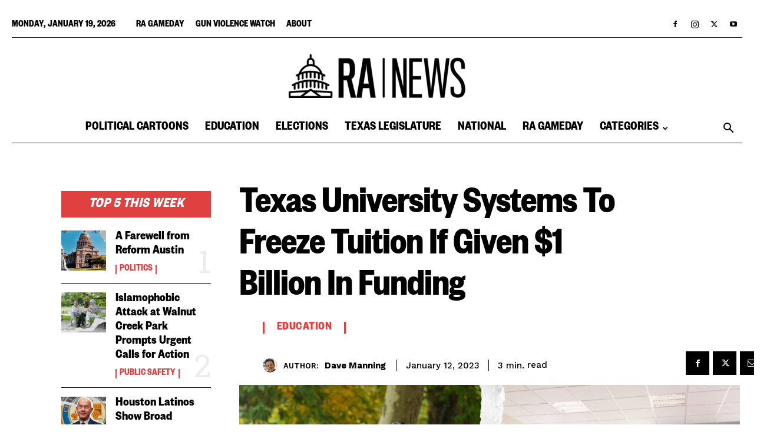

--- FILE ---
content_type: text/html; charset=UTF-8
request_url: https://www.reformaustin.org/education/texas-university-systems-to-freeze-tuition-if-given-1-billion-in-funding/
body_size: 42462
content:
<!doctype html >
<!--[if IE 8]>    <html class="ie8" lang="en"> <![endif]-->
<!--[if IE 9]>    <html class="ie9" lang="en"> <![endif]-->
<!--[if gt IE 8]><!--> <html lang="en-US"> <!--<![endif]-->
<head>
    <title>Texas University Systems To Freeze Tuition If Given $1 Billion In Funding - Reform Austin</title>
    <meta charset="UTF-8" />
    <meta name="viewport" content="width=device-width, initial-scale=1.0">
    <link rel="pingback" href="https://ranewstx.org/xmlrpc.php" />
    <meta name='robots' content='index, follow, max-image-preview:large, max-snippet:-1, max-video-preview:-1' />
<link rel="icon" type="image/png" href="https://ranewstx.org/wp-content/uploads/2025/12/cropped-RA-NEWS-LOGO-Black-300x300.png">
	<!-- This site is optimized with the Yoast SEO plugin v25.7 - https://yoast.com/wordpress/plugins/seo/ -->
	<meta name="description" content="Given the size of the Texas state budget surplus of over $32 billion, the leaders of the state’s six largest public university systems are offering to keep undergraduate tuition at current rates for two academic years if the state legislature allocates $1 billion toward higher education, otherwise, they say they will have to once again increase rates." />
	<link rel="canonical" href="https://ranewstx.org/education/texas-university-systems-to-freeze-tuition-if-given-1-billion-in-funding/" />
	<meta property="og:locale" content="en_US" />
	<meta property="og:type" content="article" />
	<meta property="og:title" content="Texas University Systems To Freeze Tuition If Given $1 Billion In Funding - Reform Austin" />
	<meta property="og:description" content="Given the size of the Texas state budget surplus of over $32 billion, the leaders of the state’s six largest public university systems are offering to keep undergraduate tuition at current rates for two academic years if the state legislature allocates $1 billion toward higher education, otherwise, they say they will have to once again increase rates." />
	<meta property="og:url" content="https://ranewstx.org/education/texas-university-systems-to-freeze-tuition-if-given-1-billion-in-funding/" />
	<meta property="og:site_name" content="Reform Austin" />
	<meta property="article:published_time" content="2023-01-12T18:35:45+00:00" />
	<meta property="article:modified_time" content="2023-01-12T18:35:46+00:00" />
	<meta property="og:image" content="https://ranewstx.org/wp-content/uploads/2023/01/Texas-AM-University-Campus-.jpg" />
	<meta property="og:image:width" content="1200" />
	<meta property="og:image:height" content="628" />
	<meta property="og:image:type" content="image/jpeg" />
	<meta name="author" content="Dave Manning" />
	<meta name="twitter:card" content="summary_large_image" />
	<meta name="twitter:label1" content="Written by" />
	<meta name="twitter:data1" content="Dave Manning" />
	<meta name="twitter:label2" content="Est. reading time" />
	<meta name="twitter:data2" content="3 minutes" />
	<script type="application/ld+json" class="yoast-schema-graph">{"@context":"https://schema.org","@graph":[{"@type":"WebPage","@id":"https://ranewstx.org/education/texas-university-systems-to-freeze-tuition-if-given-1-billion-in-funding/","url":"https://ranewstx.org/education/texas-university-systems-to-freeze-tuition-if-given-1-billion-in-funding/","name":"Texas University Systems To Freeze Tuition If Given $1 Billion In Funding - Reform Austin","isPartOf":{"@id":"https://ranewstx.org/#website"},"primaryImageOfPage":{"@id":"https://ranewstx.org/education/texas-university-systems-to-freeze-tuition-if-given-1-billion-in-funding/#primaryimage"},"image":{"@id":"https://ranewstx.org/education/texas-university-systems-to-freeze-tuition-if-given-1-billion-in-funding/#primaryimage"},"thumbnailUrl":"https://ranewstx.org/wp-content/uploads/2023/01/Texas-AM-University-Campus-.jpg","datePublished":"2023-01-12T18:35:45+00:00","dateModified":"2023-01-12T18:35:46+00:00","author":{"@id":"https://ranewstx.org/#/schema/person/f905c38bed07cb325e060dba1c3ca7d9"},"description":"Given the size of the Texas state budget surplus of over $32 billion, the leaders of the state’s six largest public university systems are offering to keep undergraduate tuition at current rates for two academic years if the state legislature allocates $1 billion toward higher education, otherwise, they say they will have to once again increase rates.","breadcrumb":{"@id":"https://ranewstx.org/education/texas-university-systems-to-freeze-tuition-if-given-1-billion-in-funding/#breadcrumb"},"inLanguage":"en-US","potentialAction":[{"@type":"ReadAction","target":["https://ranewstx.org/education/texas-university-systems-to-freeze-tuition-if-given-1-billion-in-funding/"]}]},{"@type":"ImageObject","inLanguage":"en-US","@id":"https://ranewstx.org/education/texas-university-systems-to-freeze-tuition-if-given-1-billion-in-funding/#primaryimage","url":"https://ranewstx.org/wp-content/uploads/2023/01/Texas-AM-University-Campus-.jpg","contentUrl":"https://ranewstx.org/wp-content/uploads/2023/01/Texas-AM-University-Campus-.jpg","width":1200,"height":628},{"@type":"BreadcrumbList","@id":"https://ranewstx.org/education/texas-university-systems-to-freeze-tuition-if-given-1-billion-in-funding/#breadcrumb","itemListElement":[{"@type":"ListItem","position":1,"name":"Home","item":"https://ranewstx.org/"},{"@type":"ListItem","position":2,"name":"Texas University Systems To Freeze Tuition If Given $1 Billion In Funding"}]},{"@type":"WebSite","@id":"https://ranewstx.org/#website","url":"https://ranewstx.org/","name":"Reform Austin","description":"Drawing attention to what matters","potentialAction":[{"@type":"SearchAction","target":{"@type":"EntryPoint","urlTemplate":"https://ranewstx.org/?s={search_term_string}"},"query-input":{"@type":"PropertyValueSpecification","valueRequired":true,"valueName":"search_term_string"}}],"inLanguage":"en-US"},{"@type":"Person","@id":"https://ranewstx.org/#/schema/person/f905c38bed07cb325e060dba1c3ca7d9","name":"Dave Manning","image":{"@type":"ImageObject","inLanguage":"en-US","@id":"https://ranewstx.org/#/schema/person/image/","url":"https://ranewstx.org/wp-content/uploads/2022/08/unnamed-e1661957642443-150x150.jpeg","contentUrl":"https://ranewstx.org/wp-content/uploads/2022/08/unnamed-e1661957642443-150x150.jpeg","caption":"Dave Manning"},"description":"Dave Manning is a content creation professional with a background in multiple forms of media and communications. As a former university publications editor, staff, and freelance writer, he has created content for newspapers, magazines, and online media sites. He has also created content, both written and digital, for small businesses, global corporations, and nonprofit organizations. Aside from being a regular contributor to RA News, he is currently working on a novel for digital publication.","url":"https://ranewstx.org/author/dave-manning/"}]}</script>
	<!-- / Yoast SEO plugin. -->


<link rel="amphtml" href="https://ranewstx.org/education/texas-university-systems-to-freeze-tuition-if-given-1-billion-in-funding/amp/" /><meta name="generator" content="AMP for WP 1.1.11"/><link rel='dns-prefetch' href='//fonts.googleapis.com' />
<link rel='dns-prefetch' href='//www.googletagmanager.com' />
<link rel='dns-prefetch' href='//pagead2.googlesyndication.com' />
<link rel="alternate" type="application/rss+xml" title="Reform Austin &raquo; Feed" href="https://ranewstx.org/feed/" />
<link rel="alternate" type="application/rss+xml" title="Reform Austin &raquo; Comments Feed" href="https://ranewstx.org/comments/feed/" />
<link rel="alternate" type="application/rss+xml" title="Reform Austin &raquo; Texas University Systems To Freeze Tuition If Given $1 Billion In Funding Comments Feed" href="https://ranewstx.org/education/texas-university-systems-to-freeze-tuition-if-given-1-billion-in-funding/feed/" />
<link rel="alternate" title="oEmbed (JSON)" type="application/json+oembed" href="https://ranewstx.org/wp-json/oembed/1.0/embed?url=https%3A%2F%2Franewstx.org%2Feducation%2Ftexas-university-systems-to-freeze-tuition-if-given-1-billion-in-funding%2F" />
<link rel="alternate" title="oEmbed (XML)" type="text/xml+oembed" href="https://ranewstx.org/wp-json/oembed/1.0/embed?url=https%3A%2F%2Franewstx.org%2Feducation%2Ftexas-university-systems-to-freeze-tuition-if-given-1-billion-in-funding%2F&#038;format=xml" />
<style id='wp-img-auto-sizes-contain-inline-css' type='text/css'>
img:is([sizes=auto i],[sizes^="auto," i]){contain-intrinsic-size:3000px 1500px}
/*# sourceURL=wp-img-auto-sizes-contain-inline-css */
</style>
<style id='wp-emoji-styles-inline-css' type='text/css'>

	img.wp-smiley, img.emoji {
		display: inline !important;
		border: none !important;
		box-shadow: none !important;
		height: 1em !important;
		width: 1em !important;
		margin: 0 0.07em !important;
		vertical-align: -0.1em !important;
		background: none !important;
		padding: 0 !important;
	}
/*# sourceURL=wp-emoji-styles-inline-css */
</style>
<style id='wp-block-library-inline-css' type='text/css'>
:root{--wp-block-synced-color:#7a00df;--wp-block-synced-color--rgb:122,0,223;--wp-bound-block-color:var(--wp-block-synced-color);--wp-editor-canvas-background:#ddd;--wp-admin-theme-color:#007cba;--wp-admin-theme-color--rgb:0,124,186;--wp-admin-theme-color-darker-10:#006ba1;--wp-admin-theme-color-darker-10--rgb:0,107,160.5;--wp-admin-theme-color-darker-20:#005a87;--wp-admin-theme-color-darker-20--rgb:0,90,135;--wp-admin-border-width-focus:2px}@media (min-resolution:192dpi){:root{--wp-admin-border-width-focus:1.5px}}.wp-element-button{cursor:pointer}:root .has-very-light-gray-background-color{background-color:#eee}:root .has-very-dark-gray-background-color{background-color:#313131}:root .has-very-light-gray-color{color:#eee}:root .has-very-dark-gray-color{color:#313131}:root .has-vivid-green-cyan-to-vivid-cyan-blue-gradient-background{background:linear-gradient(135deg,#00d084,#0693e3)}:root .has-purple-crush-gradient-background{background:linear-gradient(135deg,#34e2e4,#4721fb 50%,#ab1dfe)}:root .has-hazy-dawn-gradient-background{background:linear-gradient(135deg,#faaca8,#dad0ec)}:root .has-subdued-olive-gradient-background{background:linear-gradient(135deg,#fafae1,#67a671)}:root .has-atomic-cream-gradient-background{background:linear-gradient(135deg,#fdd79a,#004a59)}:root .has-nightshade-gradient-background{background:linear-gradient(135deg,#330968,#31cdcf)}:root .has-midnight-gradient-background{background:linear-gradient(135deg,#020381,#2874fc)}:root{--wp--preset--font-size--normal:16px;--wp--preset--font-size--huge:42px}.has-regular-font-size{font-size:1em}.has-larger-font-size{font-size:2.625em}.has-normal-font-size{font-size:var(--wp--preset--font-size--normal)}.has-huge-font-size{font-size:var(--wp--preset--font-size--huge)}.has-text-align-center{text-align:center}.has-text-align-left{text-align:left}.has-text-align-right{text-align:right}.has-fit-text{white-space:nowrap!important}#end-resizable-editor-section{display:none}.aligncenter{clear:both}.items-justified-left{justify-content:flex-start}.items-justified-center{justify-content:center}.items-justified-right{justify-content:flex-end}.items-justified-space-between{justify-content:space-between}.screen-reader-text{border:0;clip-path:inset(50%);height:1px;margin:-1px;overflow:hidden;padding:0;position:absolute;width:1px;word-wrap:normal!important}.screen-reader-text:focus{background-color:#ddd;clip-path:none;color:#444;display:block;font-size:1em;height:auto;left:5px;line-height:normal;padding:15px 23px 14px;text-decoration:none;top:5px;width:auto;z-index:100000}html :where(.has-border-color){border-style:solid}html :where([style*=border-top-color]){border-top-style:solid}html :where([style*=border-right-color]){border-right-style:solid}html :where([style*=border-bottom-color]){border-bottom-style:solid}html :where([style*=border-left-color]){border-left-style:solid}html :where([style*=border-width]){border-style:solid}html :where([style*=border-top-width]){border-top-style:solid}html :where([style*=border-right-width]){border-right-style:solid}html :where([style*=border-bottom-width]){border-bottom-style:solid}html :where([style*=border-left-width]){border-left-style:solid}html :where(img[class*=wp-image-]){height:auto;max-width:100%}:where(figure){margin:0 0 1em}html :where(.is-position-sticky){--wp-admin--admin-bar--position-offset:var(--wp-admin--admin-bar--height,0px)}@media screen and (max-width:600px){html :where(.is-position-sticky){--wp-admin--admin-bar--position-offset:0px}}

/*# sourceURL=wp-block-library-inline-css */
</style><style id='wp-block-paragraph-inline-css' type='text/css'>
.is-small-text{font-size:.875em}.is-regular-text{font-size:1em}.is-large-text{font-size:2.25em}.is-larger-text{font-size:3em}.has-drop-cap:not(:focus):first-letter{float:left;font-size:8.4em;font-style:normal;font-weight:100;line-height:.68;margin:.05em .1em 0 0;text-transform:uppercase}body.rtl .has-drop-cap:not(:focus):first-letter{float:none;margin-left:.1em}p.has-drop-cap.has-background{overflow:hidden}:root :where(p.has-background){padding:1.25em 2.375em}:where(p.has-text-color:not(.has-link-color)) a{color:inherit}p.has-text-align-left[style*="writing-mode:vertical-lr"],p.has-text-align-right[style*="writing-mode:vertical-rl"]{rotate:180deg}
/*# sourceURL=https://ranewstx.org/wp-includes/blocks/paragraph/style.min.css */
</style>
<style id='global-styles-inline-css' type='text/css'>
:root{--wp--preset--aspect-ratio--square: 1;--wp--preset--aspect-ratio--4-3: 4/3;--wp--preset--aspect-ratio--3-4: 3/4;--wp--preset--aspect-ratio--3-2: 3/2;--wp--preset--aspect-ratio--2-3: 2/3;--wp--preset--aspect-ratio--16-9: 16/9;--wp--preset--aspect-ratio--9-16: 9/16;--wp--preset--color--black: #000000;--wp--preset--color--cyan-bluish-gray: #abb8c3;--wp--preset--color--white: #ffffff;--wp--preset--color--pale-pink: #f78da7;--wp--preset--color--vivid-red: #cf2e2e;--wp--preset--color--luminous-vivid-orange: #ff6900;--wp--preset--color--luminous-vivid-amber: #fcb900;--wp--preset--color--light-green-cyan: #7bdcb5;--wp--preset--color--vivid-green-cyan: #00d084;--wp--preset--color--pale-cyan-blue: #8ed1fc;--wp--preset--color--vivid-cyan-blue: #0693e3;--wp--preset--color--vivid-purple: #9b51e0;--wp--preset--gradient--vivid-cyan-blue-to-vivid-purple: linear-gradient(135deg,rgb(6,147,227) 0%,rgb(155,81,224) 100%);--wp--preset--gradient--light-green-cyan-to-vivid-green-cyan: linear-gradient(135deg,rgb(122,220,180) 0%,rgb(0,208,130) 100%);--wp--preset--gradient--luminous-vivid-amber-to-luminous-vivid-orange: linear-gradient(135deg,rgb(252,185,0) 0%,rgb(255,105,0) 100%);--wp--preset--gradient--luminous-vivid-orange-to-vivid-red: linear-gradient(135deg,rgb(255,105,0) 0%,rgb(207,46,46) 100%);--wp--preset--gradient--very-light-gray-to-cyan-bluish-gray: linear-gradient(135deg,rgb(238,238,238) 0%,rgb(169,184,195) 100%);--wp--preset--gradient--cool-to-warm-spectrum: linear-gradient(135deg,rgb(74,234,220) 0%,rgb(151,120,209) 20%,rgb(207,42,186) 40%,rgb(238,44,130) 60%,rgb(251,105,98) 80%,rgb(254,248,76) 100%);--wp--preset--gradient--blush-light-purple: linear-gradient(135deg,rgb(255,206,236) 0%,rgb(152,150,240) 100%);--wp--preset--gradient--blush-bordeaux: linear-gradient(135deg,rgb(254,205,165) 0%,rgb(254,45,45) 50%,rgb(107,0,62) 100%);--wp--preset--gradient--luminous-dusk: linear-gradient(135deg,rgb(255,203,112) 0%,rgb(199,81,192) 50%,rgb(65,88,208) 100%);--wp--preset--gradient--pale-ocean: linear-gradient(135deg,rgb(255,245,203) 0%,rgb(182,227,212) 50%,rgb(51,167,181) 100%);--wp--preset--gradient--electric-grass: linear-gradient(135deg,rgb(202,248,128) 0%,rgb(113,206,126) 100%);--wp--preset--gradient--midnight: linear-gradient(135deg,rgb(2,3,129) 0%,rgb(40,116,252) 100%);--wp--preset--font-size--small: 11px;--wp--preset--font-size--medium: 20px;--wp--preset--font-size--large: 32px;--wp--preset--font-size--x-large: 42px;--wp--preset--font-size--regular: 15px;--wp--preset--font-size--larger: 50px;--wp--preset--spacing--20: 0.44rem;--wp--preset--spacing--30: 0.67rem;--wp--preset--spacing--40: 1rem;--wp--preset--spacing--50: 1.5rem;--wp--preset--spacing--60: 2.25rem;--wp--preset--spacing--70: 3.38rem;--wp--preset--spacing--80: 5.06rem;--wp--preset--shadow--natural: 6px 6px 9px rgba(0, 0, 0, 0.2);--wp--preset--shadow--deep: 12px 12px 50px rgba(0, 0, 0, 0.4);--wp--preset--shadow--sharp: 6px 6px 0px rgba(0, 0, 0, 0.2);--wp--preset--shadow--outlined: 6px 6px 0px -3px rgb(255, 255, 255), 6px 6px rgb(0, 0, 0);--wp--preset--shadow--crisp: 6px 6px 0px rgb(0, 0, 0);}:where(.is-layout-flex){gap: 0.5em;}:where(.is-layout-grid){gap: 0.5em;}body .is-layout-flex{display: flex;}.is-layout-flex{flex-wrap: wrap;align-items: center;}.is-layout-flex > :is(*, div){margin: 0;}body .is-layout-grid{display: grid;}.is-layout-grid > :is(*, div){margin: 0;}:where(.wp-block-columns.is-layout-flex){gap: 2em;}:where(.wp-block-columns.is-layout-grid){gap: 2em;}:where(.wp-block-post-template.is-layout-flex){gap: 1.25em;}:where(.wp-block-post-template.is-layout-grid){gap: 1.25em;}.has-black-color{color: var(--wp--preset--color--black) !important;}.has-cyan-bluish-gray-color{color: var(--wp--preset--color--cyan-bluish-gray) !important;}.has-white-color{color: var(--wp--preset--color--white) !important;}.has-pale-pink-color{color: var(--wp--preset--color--pale-pink) !important;}.has-vivid-red-color{color: var(--wp--preset--color--vivid-red) !important;}.has-luminous-vivid-orange-color{color: var(--wp--preset--color--luminous-vivid-orange) !important;}.has-luminous-vivid-amber-color{color: var(--wp--preset--color--luminous-vivid-amber) !important;}.has-light-green-cyan-color{color: var(--wp--preset--color--light-green-cyan) !important;}.has-vivid-green-cyan-color{color: var(--wp--preset--color--vivid-green-cyan) !important;}.has-pale-cyan-blue-color{color: var(--wp--preset--color--pale-cyan-blue) !important;}.has-vivid-cyan-blue-color{color: var(--wp--preset--color--vivid-cyan-blue) !important;}.has-vivid-purple-color{color: var(--wp--preset--color--vivid-purple) !important;}.has-black-background-color{background-color: var(--wp--preset--color--black) !important;}.has-cyan-bluish-gray-background-color{background-color: var(--wp--preset--color--cyan-bluish-gray) !important;}.has-white-background-color{background-color: var(--wp--preset--color--white) !important;}.has-pale-pink-background-color{background-color: var(--wp--preset--color--pale-pink) !important;}.has-vivid-red-background-color{background-color: var(--wp--preset--color--vivid-red) !important;}.has-luminous-vivid-orange-background-color{background-color: var(--wp--preset--color--luminous-vivid-orange) !important;}.has-luminous-vivid-amber-background-color{background-color: var(--wp--preset--color--luminous-vivid-amber) !important;}.has-light-green-cyan-background-color{background-color: var(--wp--preset--color--light-green-cyan) !important;}.has-vivid-green-cyan-background-color{background-color: var(--wp--preset--color--vivid-green-cyan) !important;}.has-pale-cyan-blue-background-color{background-color: var(--wp--preset--color--pale-cyan-blue) !important;}.has-vivid-cyan-blue-background-color{background-color: var(--wp--preset--color--vivid-cyan-blue) !important;}.has-vivid-purple-background-color{background-color: var(--wp--preset--color--vivid-purple) !important;}.has-black-border-color{border-color: var(--wp--preset--color--black) !important;}.has-cyan-bluish-gray-border-color{border-color: var(--wp--preset--color--cyan-bluish-gray) !important;}.has-white-border-color{border-color: var(--wp--preset--color--white) !important;}.has-pale-pink-border-color{border-color: var(--wp--preset--color--pale-pink) !important;}.has-vivid-red-border-color{border-color: var(--wp--preset--color--vivid-red) !important;}.has-luminous-vivid-orange-border-color{border-color: var(--wp--preset--color--luminous-vivid-orange) !important;}.has-luminous-vivid-amber-border-color{border-color: var(--wp--preset--color--luminous-vivid-amber) !important;}.has-light-green-cyan-border-color{border-color: var(--wp--preset--color--light-green-cyan) !important;}.has-vivid-green-cyan-border-color{border-color: var(--wp--preset--color--vivid-green-cyan) !important;}.has-pale-cyan-blue-border-color{border-color: var(--wp--preset--color--pale-cyan-blue) !important;}.has-vivid-cyan-blue-border-color{border-color: var(--wp--preset--color--vivid-cyan-blue) !important;}.has-vivid-purple-border-color{border-color: var(--wp--preset--color--vivid-purple) !important;}.has-vivid-cyan-blue-to-vivid-purple-gradient-background{background: var(--wp--preset--gradient--vivid-cyan-blue-to-vivid-purple) !important;}.has-light-green-cyan-to-vivid-green-cyan-gradient-background{background: var(--wp--preset--gradient--light-green-cyan-to-vivid-green-cyan) !important;}.has-luminous-vivid-amber-to-luminous-vivid-orange-gradient-background{background: var(--wp--preset--gradient--luminous-vivid-amber-to-luminous-vivid-orange) !important;}.has-luminous-vivid-orange-to-vivid-red-gradient-background{background: var(--wp--preset--gradient--luminous-vivid-orange-to-vivid-red) !important;}.has-very-light-gray-to-cyan-bluish-gray-gradient-background{background: var(--wp--preset--gradient--very-light-gray-to-cyan-bluish-gray) !important;}.has-cool-to-warm-spectrum-gradient-background{background: var(--wp--preset--gradient--cool-to-warm-spectrum) !important;}.has-blush-light-purple-gradient-background{background: var(--wp--preset--gradient--blush-light-purple) !important;}.has-blush-bordeaux-gradient-background{background: var(--wp--preset--gradient--blush-bordeaux) !important;}.has-luminous-dusk-gradient-background{background: var(--wp--preset--gradient--luminous-dusk) !important;}.has-pale-ocean-gradient-background{background: var(--wp--preset--gradient--pale-ocean) !important;}.has-electric-grass-gradient-background{background: var(--wp--preset--gradient--electric-grass) !important;}.has-midnight-gradient-background{background: var(--wp--preset--gradient--midnight) !important;}.has-small-font-size{font-size: var(--wp--preset--font-size--small) !important;}.has-medium-font-size{font-size: var(--wp--preset--font-size--medium) !important;}.has-large-font-size{font-size: var(--wp--preset--font-size--large) !important;}.has-x-large-font-size{font-size: var(--wp--preset--font-size--x-large) !important;}
/*# sourceURL=global-styles-inline-css */
</style>

<style id='classic-theme-styles-inline-css' type='text/css'>
/*! This file is auto-generated */
.wp-block-button__link{color:#fff;background-color:#32373c;border-radius:9999px;box-shadow:none;text-decoration:none;padding:calc(.667em + 2px) calc(1.333em + 2px);font-size:1.125em}.wp-block-file__button{background:#32373c;color:#fff;text-decoration:none}
/*# sourceURL=/wp-includes/css/classic-themes.min.css */
</style>
<link rel='stylesheet' id='ppress-frontend-css' href='https://ranewstx.org/wp-content/plugins/wp-user-avatar/assets/css/frontend.min.css?ver=4.16.7' type='text/css' media='all' />
<link rel='stylesheet' id='ppress-flatpickr-css' href='https://ranewstx.org/wp-content/plugins/wp-user-avatar/assets/flatpickr/flatpickr.min.css?ver=4.16.7' type='text/css' media='all' />
<link rel='stylesheet' id='ppress-select2-css' href='https://ranewstx.org/wp-content/plugins/wp-user-avatar/assets/select2/select2.min.css?ver=6.9' type='text/css' media='all' />
<link rel='stylesheet' id='parent-style-css' href='https://ranewstx.org/wp-content/themes/Newspaper/style.css?ver=6.9' type='text/css' media='all' />
<link rel='stylesheet' id='child-style-css' href='https://ranewstx.org/wp-content/themes/Newspaper-child/style.css?ver=1.0' type='text/css' media='all' />
<link rel='stylesheet' id='td-plugin-multi-purpose-css' href='https://ranewstx.org/wp-content/plugins/td-composer/td-multi-purpose/style.css?ver=def8edc4e13d95bdf49953a9dce2f608' type='text/css' media='all' />
<link rel='stylesheet' id='google-fonts-style-css' href='https://fonts.googleapis.com/css?family=Roboto+Condensed%3A400%2C600%2C700%2C800%7CWork+Sans%3A400%2C600%2C700%2C800%7CVolkhov%3A400%2C600%2C700%2C800%7COpen+Sans%3A400%2C600%2C700%2C800%7CRoboto%3A400%2C600%2C700%2C800%7CBig+Shoulders+Text%3A600%2C800%2C700%2C400%7CRoboto+Slab%3A500%2C400%7CWork+Sans%3A500%2C600%2C700%2C400&#038;display=swap&#038;ver=12.6.8' type='text/css' media='all' />
<link rel='stylesheet' id='td-theme-css' href='https://ranewstx.org/wp-content/themes/Newspaper-child/style.css?ver=1.0' type='text/css' media='all' />
<style id='td-theme-inline-css' type='text/css'>@media (max-width:767px){.td-header-desktop-wrap{display:none}}@media (min-width:767px){.td-header-mobile-wrap{display:none}}</style>
<link rel='stylesheet' id='td-legacy-framework-front-style-css' href='https://ranewstx.org/wp-content/plugins/td-composer/legacy/Newspaper/assets/css/td_legacy_main.css?ver=def8edc4e13d95bdf49953a9dce2f608' type='text/css' media='all' />
<link rel='stylesheet' id='td-standard-pack-framework-front-style-css' href='https://ranewstx.org/wp-content/plugins/td-standard-pack/Newspaper/assets/css/td_standard_pack_main.css?ver=1b3d5bf2c64738aa07b4643e31257da9' type='text/css' media='all' />
<link rel='stylesheet' id='td-theme-demo-style-css' href='https://ranewstx.org/wp-content/plugins/td-composer/legacy/Newspaper/includes/demos/week/demo_style.css?ver=12.6.8' type='text/css' media='all' />
<link rel='stylesheet' id='tdb_style_cloud_templates_front-css' href='https://ranewstx.org/wp-content/plugins/td-cloud-library/assets/css/tdb_main.css?ver=b33652f2535d2f3812f59e306e26300d' type='text/css' media='all' />
<script type="text/javascript" src="https://ranewstx.org/wp-includes/js/jquery/jquery.min.js?ver=3.7.1" id="jquery-core-js"></script>
<script type="text/javascript" src="https://ranewstx.org/wp-includes/js/jquery/jquery-migrate.min.js?ver=3.4.1" id="jquery-migrate-js"></script>
<script type="text/javascript" src="https://ranewstx.org/wp-content/plugins/wp-user-avatar/assets/flatpickr/flatpickr.min.js?ver=4.16.7" id="ppress-flatpickr-js"></script>
<script type="text/javascript" src="https://ranewstx.org/wp-content/plugins/wp-user-avatar/assets/select2/select2.min.js?ver=4.16.7" id="ppress-select2-js"></script>
<link rel="https://api.w.org/" href="https://ranewstx.org/wp-json/" /><link rel="alternate" title="JSON" type="application/json" href="https://ranewstx.org/wp-json/wp/v2/posts/34130" /><link rel="EditURI" type="application/rsd+xml" title="RSD" href="https://ranewstx.org/xmlrpc.php?rsd" />
<meta name="generator" content="WordPress 6.9" />
<link rel='shortlink' href='https://ranewstx.org/?p=34130' />
<meta name="generator" content="Site Kit by Google 1.149.1" /><!-- Google Tag Manager -->
<script>(function(w,d,s,l,i){w[l]=w[l]||[];w[l].push({'gtm.start':
new Date().getTime(),event:'gtm.js'});var f=d.getElementsByTagName(s)[0],
j=d.createElement(s),dl=l!='dataLayer'?'&l='+l:'';j.async=true;j.src=
'https://www.googletagmanager.com/gtm.js?id='+i+dl;f.parentNode.insertBefore(j,f);
})(window,document,'script','dataLayer','GTM-M63RRMQR');</script>
<!-- End Google Tag Manager -->
<!-- Global site tag (gtag.js) - Google Analytics -->
<script async src="https://www.googletagmanager.com/gtag/js?id=G-MZJ6SDDVF4"></script>
<script>
  window.dataLayer = window.dataLayer || [];
  function gtag(){dataLayer.push(arguments);}
  gtag('js', new Date());

  gtag('config', 'G-MZJ6SDDVF4');
</script>

<!-- Meta Pixel Code -->
<script>
  !function(f,b,e,v,n,t,s)
  {if(f.fbq)return;n=f.fbq=function(){n.callMethod?
  n.callMethod.apply(n,arguments):n.queue.push(arguments)};
  if(!f._fbq)f._fbq=n;n.push=n;n.loaded=!0;n.version='2.0';
  n.queue=[];t=b.createElement(e);t.async=!0;
  t.src=v;s=b.getElementsByTagName(e)[0];
  s.parentNode.insertBefore(t,s)}(window, document,'script',
  'https://connect.facebook.net/en_US/fbevents.js');
  fbq('init', '741349350378850');
  fbq('track', 'PageView');
</script>
<noscript><img height="1" width="1" style="display:none"
  src="https://www.facebook.com/tr?id=741349350378850&ev=PageView&noscript=1"
/></noscript>
<!-- End Meta Pixel Code -->

<!--BEGIN CONVERSION TAG, DO NOT REMOVE --> <img src="https://cnv.event.prod.bidr.io/log/cnv?tag_id=13&buzz_key=datum&value=&segment_key=datum-824&account_id=8&order=[ORDER]&ord=7758" height="0" width="0"> <!--END CONVERSION TAG, DO NOT REMOVE -->

<script async src="https://pagead2.googlesyndication.com/pagead/js/adsbygoogle.js?client=ca-pub-3137542027849353"
     crossorigin="anonymous"></script>

<!-- Twitter conversion tracking base code -->
<script>
!function(e,t,n,s,u,a){e.twq||(s=e.twq=function(){s.exe?s.exe.apply(s,arguments):s.queue.push(arguments);
},s.version='1.1',s.queue=[],u=t.createElement(n),u.async=!0,u.src='https://static.ads-twitter.com/uwt.js',
a=t.getElementsByTagName(n)[0],a.parentNode.insertBefore(u,a))}(window,document,'script');
twq('config','o44ii');
</script>
<!-- End Twitter conversion tracking base code -->


<script async src="https://pagead2.googlesyndication.com/pagead/js/adsbygoogle.js?client=ca-pub-3137542027849353" crossorigin="anonymous"></script>		<script type="text/javascript">
				(function(c,l,a,r,i,t,y){
					c[a]=c[a]||function(){(c[a].q=c[a].q||[]).push(arguments)};t=l.createElement(r);t.async=1;
					t.src="https://www.clarity.ms/tag/"+i+"?ref=wordpress";y=l.getElementsByTagName(r)[0];y.parentNode.insertBefore(t,y);
				})(window, document, "clarity", "script", "kpy8haum3m");
		</script>
		    <script>
        window.tdb_global_vars = {"wpRestUrl":"https:\/\/ranewstx.org\/wp-json\/","permalinkStructure":"\/%category%\/%postname%\/"};
        window.tdb_p_autoload_vars = {"isAjax":false,"isAdminBarShowing":false,"autoloadStatus":"off","origPostEditUrl":null};
    </script>
    
    <style id="tdb-global-colors">:root{--accent-color-1:#E04040;--accent-color-2:#F35858;--base-color-1:#000000;--light-color-1:#EDEDED;--dark:#0c0824;--accent:#EEB44A;--sep-dark:#2A2546;--violet:#201D48;--white-transparent:rgba(255,255,255,0.6);--white-transparent-2:rgba(255,255,255,0.8);--violet-2:#191639;--grey:#595A6C;--grey-2:#CACAD7;--grey-3:#F0F0F0;--grey-4:#E1E1EA;--violet-transparent:rgba(34,27,94,0.03);--accent-2:#D33B77;--grey-5:#84859E;--grey-6:#F5F5F5}</style>

    
	            <style id="tdb-global-fonts">
                
:root{--global-font-1:Big Shoulders Text;--global-font-2:Roboto Slab;--global-font-3:Work Sans;--general:Karla;}
            </style>
            
<!-- Google AdSense meta tags added by Site Kit -->
<meta name="google-adsense-platform-account" content="ca-host-pub-2644536267352236">
<meta name="google-adsense-platform-domain" content="sitekit.withgoogle.com">
<!-- End Google AdSense meta tags added by Site Kit -->
      <meta name="onesignal" content="wordpress-plugin"/>
            <script>

      window.OneSignalDeferred = window.OneSignalDeferred || [];

      OneSignalDeferred.push(function(OneSignal) {
        var oneSignal_options = {};
        window._oneSignalInitOptions = oneSignal_options;

        oneSignal_options['serviceWorkerParam'] = { scope: '/' };
oneSignal_options['serviceWorkerPath'] = 'OneSignalSDKWorker.js.php';

        OneSignal.Notifications.setDefaultUrl("https://ranewstx.org");

        oneSignal_options['wordpress'] = true;
oneSignal_options['appId'] = 'd439d411-a760-41ac-b436-14fff8081a74';
oneSignal_options['allowLocalhostAsSecureOrigin'] = true;
oneSignal_options['welcomeNotification'] = { };
oneSignal_options['welcomeNotification']['title'] = "";
oneSignal_options['welcomeNotification']['message'] = "";
oneSignal_options['path'] = "https://ranewstx.org/wp-content/plugins/onesignal-free-web-push-notifications/sdk_files/";
oneSignal_options['safari_web_id'] = "web.onesignal.auto.44daf2d6-544c-403f-a3b6-3ab51abe3e37";
oneSignal_options['promptOptions'] = { };
oneSignal_options['notifyButton'] = { };
oneSignal_options['notifyButton']['enable'] = true;
oneSignal_options['notifyButton']['position'] = 'bottom-right';
oneSignal_options['notifyButton']['theme'] = 'default';
oneSignal_options['notifyButton']['size'] = 'medium';
oneSignal_options['notifyButton']['showCredit'] = false;
oneSignal_options['notifyButton']['text'] = {};
              OneSignal.init(window._oneSignalInitOptions);
                    });

      function documentInitOneSignal() {
        var oneSignal_elements = document.getElementsByClassName("OneSignal-prompt");

        var oneSignalLinkClickHandler = function(event) { OneSignal.Notifications.requestPermission(); event.preventDefault(); };        for(var i = 0; i < oneSignal_elements.length; i++)
          oneSignal_elements[i].addEventListener('click', oneSignalLinkClickHandler, false);
      }

      if (document.readyState === 'complete') {
           documentInitOneSignal();
      }
      else {
           window.addEventListener("load", function(event){
               documentInitOneSignal();
          });
      }
    </script>
<script type="text/javascript">
    (function(c,l,a,r,i,t,y){
        c[a]=c[a]||function(){(c[a].q=c[a].q||[]).push(arguments)};
        t=l.createElement(r);t.async=1;t.src="https://www.clarity.ms/tag/"+i;
        y=l.getElementsByTagName(r)[0];y.parentNode.insertBefore(t,y);
    })(window, document, "clarity", "script", "kpy8haum3m");
</script><script>const script = document.createElement("script");
script.src = "https://a.usbrowserspeed.com/cs?pid=83534709ca2ec4fdf1c9dbd12a1bfe37005afad00044c1ce87ab00de8ab55b3f&puid=cm7tq98mp0000l70cnwv3lgne&ref=" + encodeURIComponent(window.location.href);
document.head.appendChild(script);
</script><meta name="facebook-domain-verification" content="yzzfy3033lhslryfnkcv2v5vx411fz" />

<meta name="facebook-domain-verification" content="977ekcgvh0jfcfy8jzqmseal50ds4d" /><!-- Adform Tracking Code BEGIN -->
<script type="text/javascript">
    window._adftrack = Array.isArray(window._adftrack) ? window._adftrack : (window._adftrack ? [window._adftrack] : []);
    window._adftrack.push({
        HttpHost: 'a2.adform.net',
        pm: 2183288
    });
    (function () { var s = document.createElement('script'); s.type = 'text/javascript'; s.async = true; s.src = 'https://s2.adform.net/banners/scripts/st/trackpoint-async.js'; var x = document.getElementsByTagName('script')[0]; x.parentNode.insertBefore(s, x); })();

</script>
<noscript>
    <p style="margin:0;padding:0;border:0;">
        <img src="https://a2.adform.net/Serving/TrackPoint/?pm=2183288" width="1" height="1" alt="" />
    </p>
</noscript>
<!-- Adform Tracking Code END --><script type="text/javascript">
    (function(c,l,a,r,i,t,y){
        c[a]=c[a]||function(){(c[a].q=c[a].q||[]).push(arguments)};
        t=l.createElement(r);t.async=1;t.src="https://www.clarity.ms/tag/"+i;
        y=l.getElementsByTagName(r)[0];y.parentNode.insertBefore(t,y);
    })(window, document, "clarity", "script", "hh6xluhpa5");
</script>
<!-- Google AdSense snippet added by Site Kit -->
<script type="text/javascript" async="async" src="https://pagead2.googlesyndication.com/pagead/js/adsbygoogle.js?client=ca-pub-1338954819899533&amp;host=ca-host-pub-2644536267352236" crossorigin="anonymous"></script>

<!-- End Google AdSense snippet added by Site Kit -->

<!-- JS generated by theme -->

<script type="text/javascript" id="td-generated-header-js">
    
    

	    var tdBlocksArray = []; //here we store all the items for the current page

	    // td_block class - each ajax block uses a object of this class for requests
	    function tdBlock() {
		    this.id = '';
		    this.block_type = 1; //block type id (1-234 etc)
		    this.atts = '';
		    this.td_column_number = '';
		    this.td_current_page = 1; //
		    this.post_count = 0; //from wp
		    this.found_posts = 0; //from wp
		    this.max_num_pages = 0; //from wp
		    this.td_filter_value = ''; //current live filter value
		    this.is_ajax_running = false;
		    this.td_user_action = ''; // load more or infinite loader (used by the animation)
		    this.header_color = '';
		    this.ajax_pagination_infinite_stop = ''; //show load more at page x
	    }

        // td_js_generator - mini detector
        ( function () {
            var htmlTag = document.getElementsByTagName("html")[0];

	        if ( navigator.userAgent.indexOf("MSIE 10.0") > -1 ) {
                htmlTag.className += ' ie10';
            }

            if ( !!navigator.userAgent.match(/Trident.*rv\:11\./) ) {
                htmlTag.className += ' ie11';
            }

	        if ( navigator.userAgent.indexOf("Edge") > -1 ) {
                htmlTag.className += ' ieEdge';
            }

            if ( /(iPad|iPhone|iPod)/g.test(navigator.userAgent) ) {
                htmlTag.className += ' td-md-is-ios';
            }

            var user_agent = navigator.userAgent.toLowerCase();
            if ( user_agent.indexOf("android") > -1 ) {
                htmlTag.className += ' td-md-is-android';
            }

            if ( -1 !== navigator.userAgent.indexOf('Mac OS X')  ) {
                htmlTag.className += ' td-md-is-os-x';
            }

            if ( /chrom(e|ium)/.test(navigator.userAgent.toLowerCase()) ) {
               htmlTag.className += ' td-md-is-chrome';
            }

            if ( -1 !== navigator.userAgent.indexOf('Firefox') ) {
                htmlTag.className += ' td-md-is-firefox';
            }

            if ( -1 !== navigator.userAgent.indexOf('Safari') && -1 === navigator.userAgent.indexOf('Chrome') ) {
                htmlTag.className += ' td-md-is-safari';
            }

            if( -1 !== navigator.userAgent.indexOf('IEMobile') ){
                htmlTag.className += ' td-md-is-iemobile';
            }

        })();

        var tdLocalCache = {};

        ( function () {
            "use strict";

            tdLocalCache = {
                data: {},
                remove: function (resource_id) {
                    delete tdLocalCache.data[resource_id];
                },
                exist: function (resource_id) {
                    return tdLocalCache.data.hasOwnProperty(resource_id) && tdLocalCache.data[resource_id] !== null;
                },
                get: function (resource_id) {
                    return tdLocalCache.data[resource_id];
                },
                set: function (resource_id, cachedData) {
                    tdLocalCache.remove(resource_id);
                    tdLocalCache.data[resource_id] = cachedData;
                }
            };
        })();

    
    
var td_viewport_interval_list=[{"limitBottom":767,"sidebarWidth":228},{"limitBottom":1018,"sidebarWidth":300},{"limitBottom":1140,"sidebarWidth":324}];
var tds_general_modal_image="yes";
var tdc_is_installed="yes";
var td_ajax_url="https:\/\/ranewstx.org\/wp-admin\/admin-ajax.php?td_theme_name=Newspaper&v=12.6.8";
var td_get_template_directory_uri="https:\/\/ranewstx.org\/wp-content\/plugins\/td-composer\/legacy\/common";
var tds_snap_menu="snap";
var tds_logo_on_sticky="";
var tds_header_style="10";
var td_please_wait="Please wait...";
var td_email_user_pass_incorrect="User or password incorrect!";
var td_email_user_incorrect="Email or username incorrect!";
var td_email_incorrect="Email incorrect!";
var td_user_incorrect="Username incorrect!";
var td_email_user_empty="Email or username empty!";
var td_pass_empty="Pass empty!";
var td_pass_pattern_incorrect="Invalid Pass Pattern!";
var td_retype_pass_incorrect="Retyped Pass incorrect!";
var tds_more_articles_on_post_enable="";
var tds_more_articles_on_post_time_to_wait="";
var tds_more_articles_on_post_pages_distance_from_top=0;
var tds_captcha="";
var tds_theme_color_site_wide="#ff422f";
var tds_smart_sidebar="enabled";
var tdThemeName="Newspaper";
var tdThemeNameWl="Newspaper";
var td_magnific_popup_translation_tPrev="Previous (Left arrow key)";
var td_magnific_popup_translation_tNext="Next (Right arrow key)";
var td_magnific_popup_translation_tCounter="%curr% of %total%";
var td_magnific_popup_translation_ajax_tError="The content from %url% could not be loaded.";
var td_magnific_popup_translation_image_tError="The image #%curr% could not be loaded.";
var tdBlockNonce="0e99b19824";
var tdMobileMenu="enabled";
var tdMobileSearch="enabled";
var tdDateNamesI18n={"month_names":["January","February","March","April","May","June","July","August","September","October","November","December"],"month_names_short":["Jan","Feb","Mar","Apr","May","Jun","Jul","Aug","Sep","Oct","Nov","Dec"],"day_names":["Sunday","Monday","Tuesday","Wednesday","Thursday","Friday","Saturday"],"day_names_short":["Sun","Mon","Tue","Wed","Thu","Fri","Sat"]};
var tdb_modal_confirm="Save";
var tdb_modal_cancel="Cancel";
var tdb_modal_confirm_alt="Yes";
var tdb_modal_cancel_alt="No";
var td_deploy_mode="deploy";
var td_ad_background_click_link="";
var td_ad_background_click_target="";
</script>


<!-- Header style compiled by theme -->

<style>@font-face{font-family:"FoundersGroteskCond-Bold";src:local("FoundersGroteskCond-Bold"),url("https://www.ranewstx.org/wp-content/uploads/2020/03/FoundersGroteskCond-Bold.woff") format("woff");font-display:swap}@font-face{font-family:"FoundersGrotesk-Medium";src:local("FoundersGrotesk-Medium"),url("https://www.ranewstx.org/wp-content/uploads/2020/03/FoundersGrotesk-Medium.woff") format("woff");font-display:swap}@font-face{font-family:"FoundersGrotesk-Semibold";src:local("FoundersGrotesk-Semibold"),url("https://www.ranewstx.org/wp-content/uploads/2020/03/FoundersGrotesk-Semibold.woff") format("woff");font-display:swap}@font-face{font-family:"FoundersGroteskCond-SmBd";src:local("FoundersGroteskCond-SmBd"),url("https://www.ranewstx.org/wp-content/uploads/2020/03/FoundersGroteskCond-SmBd.woff") format("woff");font-display:swap}@font-face{font-family:"FoundersGroteskCond-Reg";src:local("FoundersGroteskCond-Reg"),url("https://www.ranewstx.org/wp-content/uploads/2020/03/FoundersGroteskCond-Reg.woff") format("woff");font-display:swap}.td_module_wrap .td-image-wrap:before{content:'';position:absolute;top:0;left:0;width:100%;height:100%;background-image:url(https://www.ranewstx.org/wp-content/uploads/2020/02/favicon.png);background-repeat:no-repeat;background-size:cover;background-position:center;z-index:-1}ul.sf-menu>.menu-item>a{font-family:FoundersGroteskCond-Bold;font-size:21px;font-weight:300;text-transform:uppercase}.sf-menu ul .menu-item a{font-family:FoundersGroteskCond-Bold;font-size:18px;font-weight:600;text-transform:uppercase}.td-mobile-content .td-mobile-main-menu>li>a{font-family:FoundersGroteskCond-Bold;font-size:24px}.td-mobile-content .sub-menu a{font-family:FoundersGrotesk-Semibold}.td-header-wrap .td-logo-text-container .td-logo-text{font-family:FoundersGroteskCond-Bold}.td-header-wrap .td-logo-text-container .td-tagline-text{font-family:FoundersGroteskCond-Bold}#td-mobile-nav,#td-mobile-nav .wpb_button,.td-search-wrap-mob{font-family:FoundersGroteskCond-Bold}.td-page-title,.td-category-title-holder .td-page-title{font-family:FoundersGroteskCond-Bold;font-size:30px;font-weight:600}.td-page-content p,.td-page-content li,.td-page-content .td_block_text_with_title,.wpb_text_column p{font-family:FoundersGroteskCond-Reg}body,p{font-family:FoundersGroteskCond-Reg;font-size:16px}#bbpress-forums .bbp-header .bbp-forums,#bbpress-forums .bbp-header .bbp-topics,#bbpress-forums .bbp-header{font-family:FoundersGroteskCond-Bold}:root{--td_theme_color:#ff422f;--td_slider_text:rgba(255,66,47,0.7);--td_mobile_menu_color:#111111;--td_mobile_gradient_one_mob:rgba(0,0,0,0.7);--td_mobile_gradient_two_mob:rgba(0,0,0,0.8);--td_mobile_text_active_color:#ff422f}@font-face{font-family:"FoundersGroteskCond-Bold";src:local("FoundersGroteskCond-Bold"),url("https://www.ranewstx.org/wp-content/uploads/2020/03/FoundersGroteskCond-Bold.woff") format("woff");font-display:swap}@font-face{font-family:"FoundersGrotesk-Medium";src:local("FoundersGrotesk-Medium"),url("https://www.ranewstx.org/wp-content/uploads/2020/03/FoundersGrotesk-Medium.woff") format("woff");font-display:swap}@font-face{font-family:"FoundersGrotesk-Semibold";src:local("FoundersGrotesk-Semibold"),url("https://www.ranewstx.org/wp-content/uploads/2020/03/FoundersGrotesk-Semibold.woff") format("woff");font-display:swap}@font-face{font-family:"FoundersGroteskCond-SmBd";src:local("FoundersGroteskCond-SmBd"),url("https://www.ranewstx.org/wp-content/uploads/2020/03/FoundersGroteskCond-SmBd.woff") format("woff");font-display:swap}@font-face{font-family:"FoundersGroteskCond-Reg";src:local("FoundersGroteskCond-Reg"),url("https://www.ranewstx.org/wp-content/uploads/2020/03/FoundersGroteskCond-Reg.woff") format("woff");font-display:swap}.td-header-style-12 .td-header-menu-wrap-full,.td-header-style-12 .td-affix,.td-grid-style-1.td-hover-1 .td-big-grid-post:hover .td-post-category,.td-grid-style-5.td-hover-1 .td-big-grid-post:hover .td-post-category,.td_category_template_3 .td-current-sub-category,.td_category_template_8 .td-category-header .td-category a.td-current-sub-category,.td_category_template_4 .td-category-siblings .td-category a:hover,.td_block_big_grid_9.td-grid-style-1 .td-post-category,.td_block_big_grid_9.td-grid-style-5 .td-post-category,.td-grid-style-6.td-hover-1 .td-module-thumb:after,.tdm-menu-active-style5 .td-header-menu-wrap .sf-menu>.current-menu-item>a,.tdm-menu-active-style5 .td-header-menu-wrap .sf-menu>.current-menu-ancestor>a,.tdm-menu-active-style5 .td-header-menu-wrap .sf-menu>.current-category-ancestor>a,.tdm-menu-active-style5 .td-header-menu-wrap .sf-menu>li>a:hover,.tdm-menu-active-style5 .td-header-menu-wrap .sf-menu>.sfHover>a{background-color:#ff422f}.td_mega_menu_sub_cats .cur-sub-cat,.td-mega-span h3 a:hover,.td_mod_mega_menu:hover .entry-title a,.header-search-wrap .result-msg a:hover,.td-header-top-menu .td-drop-down-search .td_module_wrap:hover .entry-title a,.td-header-top-menu .td-icon-search:hover,.td-header-wrap .result-msg a:hover,.top-header-menu li a:hover,.top-header-menu .current-menu-item>a,.top-header-menu .current-menu-ancestor>a,.top-header-menu .current-category-ancestor>a,.td-social-icon-wrap>a:hover,.td-header-sp-top-widget .td-social-icon-wrap a:hover,.td_mod_related_posts:hover h3>a,.td-post-template-11 .td-related-title .td-related-left:hover,.td-post-template-11 .td-related-title .td-related-right:hover,.td-post-template-11 .td-related-title .td-cur-simple-item,.td-post-template-11 .td_block_related_posts .td-next-prev-wrap a:hover,.td-category-header .td-pulldown-category-filter-link:hover,.td-category-siblings .td-subcat-dropdown a:hover,.td-category-siblings .td-subcat-dropdown a.td-current-sub-category,.footer-text-wrap .footer-email-wrap a,.footer-social-wrap a:hover,.td_module_17 .td-read-more a:hover,.td_module_18 .td-read-more a:hover,.td_module_19 .td-post-author-name a:hover,.td-pulldown-syle-2 .td-subcat-dropdown:hover .td-subcat-more span,.td-pulldown-syle-2 .td-subcat-dropdown:hover .td-subcat-more i,.td-pulldown-syle-3 .td-subcat-dropdown:hover .td-subcat-more span,.td-pulldown-syle-3 .td-subcat-dropdown:hover .td-subcat-more i,.tdm-menu-active-style3 .tdm-header.td-header-wrap .sf-menu>.current-category-ancestor>a,.tdm-menu-active-style3 .tdm-header.td-header-wrap .sf-menu>.current-menu-ancestor>a,.tdm-menu-active-style3 .tdm-header.td-header-wrap .sf-menu>.current-menu-item>a,.tdm-menu-active-style3 .tdm-header.td-header-wrap .sf-menu>.sfHover>a,.tdm-menu-active-style3 .tdm-header.td-header-wrap .sf-menu>li>a:hover{color:#ff422f}.td-mega-menu-page .wpb_content_element ul li a:hover,.td-theme-wrap .td-aj-search-results .td_module_wrap:hover .entry-title a,.td-theme-wrap .header-search-wrap .result-msg a:hover{color:#ff422f!important}.td_category_template_8 .td-category-header .td-category a.td-current-sub-category,.td_category_template_4 .td-category-siblings .td-category a:hover,.tdm-menu-active-style4 .tdm-header .sf-menu>.current-menu-item>a,.tdm-menu-active-style4 .tdm-header .sf-menu>.current-menu-ancestor>a,.tdm-menu-active-style4 .tdm-header .sf-menu>.current-category-ancestor>a,.tdm-menu-active-style4 .tdm-header .sf-menu>li>a:hover,.tdm-menu-active-style4 .tdm-header .sf-menu>.sfHover>a{border-color:#ff422f}ul.sf-menu>.td-menu-item>a,.td-theme-wrap .td-header-menu-social{font-family:FoundersGroteskCond-Bold;font-size:21px;font-weight:300;text-transform:uppercase}.sf-menu ul .td-menu-item a{font-family:FoundersGroteskCond-Bold;font-size:18px;font-weight:600;text-transform:uppercase}.td-theme-wrap .td-mega-span h3 a{color:#111111}.td-footer-wrapper,.td-footer-wrapper .td_block_template_7 .td-block-title>*,.td-footer-wrapper .td_block_template_17 .td-block-title,.td-footer-wrapper .td-block-title-wrap .td-wrapper-pulldown-filter{background-color:#111111}.td-sub-footer-container{background-color:#222960}.td-sub-footer-container,.td-subfooter-menu li a{color:#ffffff}.td-subfooter-menu li a:hover{color:rgba(255,255,255,0.7)}.td-footer-wrapper .block-title>span,.td-footer-wrapper .block-title>a,.td-footer-wrapper .widgettitle,.td-theme-wrap .td-footer-wrapper .td-container .td-block-title>*,.td-theme-wrap .td-footer-wrapper .td_block_template_6 .td-block-title:before{color:#ffffff}.td-footer-wrapper::before{background-image:url('https://www.ranewstx.org/wp-content/uploads/2020/02/ap_19130614857850_wide-21acc272319b48a2d763ac41c99e46888bc4f4ee-2-scaled.jpg')}.td-footer-wrapper::before{background-size:cover}.td-footer-wrapper::before{background-position:center center}.block-title>span,.block-title>a,.widgettitle,body .td-trending-now-title,.wpb_tabs li a,.vc_tta-container .vc_tta-color-grey.vc_tta-tabs-position-top.vc_tta-style-classic .vc_tta-tabs-container .vc_tta-tab>a,.td-theme-wrap .td-related-title a,.woocommerce div.product .woocommerce-tabs ul.tabs li a,.woocommerce .product .products h2:not(.woocommerce-loop-product__title),.td-theme-wrap .td-block-title{font-family:FoundersGroteskCond-Bold;font-size:20px;font-weight:bold}.td_module_wrap .td-post-author-name a{font-family:FoundersGrotesk-Medium;font-size:13px;line-height:40px;font-weight:bold}.td-post-date .entry-date{font-family:FoundersGrotesk-Medium;font-size:13px;font-style:normal;font-weight:100;text-transform:capitalize}.td-module-comments a,.td-post-views span,.td-post-comments a{font-family:Baskerville,"Times New Roman",Times,serif}.td-big-grid-meta .td-post-category,.td_module_wrap .td-post-category,.td-module-image .td-post-category{font-family:FoundersGroteskCond-Bold;font-size:20px;line-height:40px;font-weight:bold;text-transform:capitalize}.top-header-menu>li>a,.td-weather-top-widget .td-weather-now .td-big-degrees,.td-weather-top-widget .td-weather-header .td-weather-city,.td-header-sp-top-menu .td_data_time{font-family:FoundersGroteskCond-Bold;font-size:13px;line-height:40px;font-weight:200;text-transform:uppercase}.top-header-menu .menu-item-has-children li a{font-family:FoundersGroteskCond-Bold;font-size:20px;font-weight:200;text-transform:uppercase}.td_mod_mega_menu .item-details a{font-family:FoundersGroteskCond-Bold;font-size:14px;line-height:20px;font-weight:bold}.td_mega_menu_sub_cats .block-mega-child-cats a{font-family:FoundersGroteskCond-Bold;font-size:16px;font-weight:600;text-transform:uppercase}.top-header-menu>li,.td-header-sp-top-menu,#td-outer-wrap .td-header-sp-top-widget .td-search-btns-wrap,#td-outer-wrap .td-header-sp-top-widget .td-social-icon-wrap{line-height:40px}.td-subcat-filter .td-subcat-dropdown a,.td-subcat-filter .td-subcat-list a,.td-subcat-filter .td-subcat-dropdown span{font-family:FoundersGroteskCond-Bold}.td-excerpt,.td_module_14 .td-excerpt{font-family:FoundersGroteskCond-Reg}.homepage-post .td-post-template-8 .td-post-header .entry-title{font-family:FoundersGroteskCond-Reg}.td_module_wrap .td-module-title{font-family:FoundersGroteskCond-SmBd}.td_module_1 .td-module-title{font-family:FoundersGroteskCond-SmBd;font-size:32px;font-weight:bold}.td_module_2 .td-module-title{font-family:FoundersGroteskCond-SmBd;font-size:32px;font-weight:bold}.td_module_3 .td-module-title{font-family:FoundersGroteskCond-SmBd}.td_module_4 .td-module-title{font-family:FoundersGroteskCond-SmBd}.td_module_5 .td-module-title{font-family:FoundersGroteskCond-SmBd}.td_module_6 .td-module-title{font-family:FoundersGroteskCond-SmBd;font-weight:bold}.td_module_7 .td-module-title{font-family:FoundersGroteskCond-SmBd}.td_module_8 .td-module-title{font-family:FoundersGroteskCond-SmBd;font-weight:bold}.td_module_9 .td-module-title{font-family:FoundersGroteskCond-SmBd}.td_module_10 .td-module-title{font-family:FoundersGroteskCond-SmBd}.td_module_11 .td-module-title{font-family:FoundersGroteskCond-SmBd;font-size:45px}.td_module_12 .td-module-title{font-family:FoundersGroteskCond-SmBd}.td_module_13 .td-module-title{font-family:FoundersGroteskCond-SmBd}.td_module_14 .td-module-title{font-family:FoundersGroteskCond-SmBd;font-size:46px}.td_module_15 .entry-title{font-family:FoundersGroteskCond-SmBd}.td_module_16 .td-module-title{font-family:FoundersGroteskCond-SmBd}.td_module_17 .td-module-title{font-family:FoundersGroteskCond-SmBd;font-size:45px}.td_module_18 .td-module-title{font-family:FoundersGroteskCond-SmBd;font-size:48px;line-height:56px;font-weight:bold}.td_module_19 .td-module-title{font-family:FoundersGroteskCond-SmBd;font-size:48px;line-height:56px;font-weight:bold}.td_block_trending_now .entry-title,.td-theme-slider .td-module-title,.td-big-grid-post .entry-title{font-family:FoundersGroteskCond-SmBd}.td_module_mx1 .td-module-title{font-family:FoundersGroteskCond-SmBd}.td_module_mx2 .td-module-title{font-family:FoundersGroteskCond-SmBd}.td_module_mx3 .td-module-title{font-family:FoundersGroteskCond-SmBd}.td_module_mx4 .td-module-title{font-family:FoundersGroteskCond-SmBd}.td_module_mx18 .td-module-title{font-size:54px;line-height:60px;font-weight:bold}.post .td-post-header .entry-title{font-family:FoundersGroteskCond-Bold}.td-post-template-default .td-post-header .entry-title{font-family:FoundersGroteskCond-Bold;font-size:61px;line-height:64px}.td-post-template-1 .td-post-header .entry-title{font-family:FoundersGroteskCond-Bold}.td-post-template-2 .td-post-header .entry-title{font-family:FoundersGroteskCond-Bold}.td-post-template-3 .td-post-header .entry-title{font-family:FoundersGroteskCond-Bold}.td-post-template-4 .td-post-header .entry-title{font-family:FoundersGroteskCond-Bold}.td-post-template-5 .td-post-header .entry-title{font-family:FoundersGroteskCond-Bold}.td-post-template-6 .td-post-header .entry-title{font-family:FoundersGroteskCond-Bold}.td-post-template-7 .td-post-header .entry-title{font-family:FoundersGroteskCond-Bold}.td-post-template-8 .td-post-header .entry-title{font-family:FoundersGroteskCond-Bold}.td-post-template-9 .td-post-header .entry-title{font-family:FoundersGroteskCond-Bold}.td-post-template-10 .td-post-header .entry-title{font-family:FoundersGroteskCond-Bold}.td-post-template-11 .td-post-header .entry-title{font-family:FoundersGroteskCond-Bold}.td-post-template-12 .td-post-header .entry-title{font-family:FoundersGroteskCond-Bold}.td-post-template-13 .td-post-header .entry-title{font-family:FoundersGroteskCond-Bold}.td-post-content p,.td-post-content{font-family:FoundersGroteskCond-Reg;font-size:18px;line-height:24px}.post blockquote p,.page blockquote p,.td-post-text-content blockquote p{font-family:FoundersGroteskCond-Reg;font-weight:600}.post .td_quote_box p,.page .td_quote_box p{font-family:FoundersGroteskCond-Reg}.post .td_pull_quote p,.page .td_pull_quote p,.post .wp-block-pullquote blockquote p,.page .wp-block-pullquote blockquote p{font-family:FoundersGroteskCond-Reg}.td-post-content li{font-family:FoundersGroteskCond-Reg}.td-post-content h1{font-family:FoundersGroteskCond-Bold}.td-post-content h2{font-family:FoundersGroteskCond-Bold}.td-post-content h3{font-family:FoundersGroteskCond-Bold}.td-post-content h4{font-family:FoundersGroteskCond-Bold}.td-post-content h5{font-family:FoundersGroteskCond-Bold}.td-post-content h6{font-family:FoundersGroteskCond-Bold}.post .td-category a{font-family:FoundersGrotesk-Medium;font-size:24px}.post header .td-post-author-name,.post header .td-post-author-name a{font-family:FoundersGrotesk-Medium;font-size:24px;font-weight:200}.post header .td-post-date .entry-date{font-family:FoundersGrotesk-Medium;font-size:24px;text-transform:capitalize}.post header .td-post-views span,.post header .td-post-comments{font-family:FoundersGrotesk-Medium}.post .td-post-source-tags a,.post .td-post-source-tags span{font-family:FoundersGrotesk-Medium;font-size:24px}.post .td-post-next-prev-content span{font-family:"Roboto Condensed"}.post .td-post-next-prev-content a{font-family:"Roboto Condensed";font-size:20px;line-height:24px;font-weight:bold}.post .author-box-wrap .td-author-name a{font-family:"Roboto Condensed"}.post .author-box-wrap .td-author-url a{font-family:"Roboto Condensed"}.post .author-box-wrap .td-author-description{font-family:"Roboto Condensed"}.wp-caption-text,.wp-caption-dd,.wp-block-image figcaption{font-family:"Roboto Condensed"}.td-post-template-default .td-post-sub-title,.td-post-template-1 .td-post-sub-title,.td-post-template-4 .td-post-sub-title,.td-post-template-5 .td-post-sub-title,.td-post-template-9 .td-post-sub-title,.td-post-template-10 .td-post-sub-title,.td-post-template-11 .td-post-sub-title{font-family:FoundersGroteskCond-Bold}.td_block_related_posts .entry-title a{font-family:"Roboto Condensed";font-size:20px;line-height:24px;font-weight:bold}.post .td-post-share-title{font-family:"Roboto Condensed"}.td-post-template-2 .td-post-sub-title,.td-post-template-3 .td-post-sub-title,.td-post-template-6 .td-post-sub-title,.td-post-template-7 .td-post-sub-title,.td-post-template-8 .td-post-sub-title{font-family:FoundersGroteskCond-Bold}.footer-text-wrap{font-family:"Roboto Condensed";font-size:16px;line-height:20px;font-weight:600}.widget_archive a,.widget_calendar,.widget_categories a,.widget_nav_menu a,.widget_meta a,.widget_pages a,.widget_recent_comments a,.widget_recent_entries a,.widget_text .textwidget,.widget_tag_cloud a,.widget_search input,.woocommerce .product-categories a,.widget_display_forums a,.widget_display_replies a,.widget_display_topics a,.widget_display_views a,.widget_display_stats{font-family:"Work Sans";font-size:20px;line-height:24px;font-weight:bold}@font-face{font-family:"FoundersGroteskCond-Bold";src:local("FoundersGroteskCond-Bold"),url("https://www.ranewstx.org/wp-content/uploads/2020/03/FoundersGroteskCond-Bold.woff") format("woff");font-display:swap}@font-face{font-family:"FoundersGrotesk-Medium";src:local("FoundersGrotesk-Medium"),url("https://www.ranewstx.org/wp-content/uploads/2020/03/FoundersGrotesk-Medium.woff") format("woff");font-display:swap}@font-face{font-family:"FoundersGrotesk-Semibold";src:local("FoundersGrotesk-Semibold"),url("https://www.ranewstx.org/wp-content/uploads/2020/03/FoundersGrotesk-Semibold.woff") format("woff");font-display:swap}@font-face{font-family:"FoundersGroteskCond-SmBd";src:local("FoundersGroteskCond-SmBd"),url("https://www.ranewstx.org/wp-content/uploads/2020/03/FoundersGroteskCond-SmBd.woff") format("woff");font-display:swap}@font-face{font-family:"FoundersGroteskCond-Reg";src:local("FoundersGroteskCond-Reg"),url("https://www.ranewstx.org/wp-content/uploads/2020/03/FoundersGroteskCond-Reg.woff") format("woff");font-display:swap}.td_module_wrap .td-image-wrap:before{content:'';position:absolute;top:0;left:0;width:100%;height:100%;background-image:url(https://www.ranewstx.org/wp-content/uploads/2020/02/favicon.png);background-repeat:no-repeat;background-size:cover;background-position:center;z-index:-1}ul.sf-menu>.menu-item>a{font-family:FoundersGroteskCond-Bold;font-size:21px;font-weight:300;text-transform:uppercase}.sf-menu ul .menu-item a{font-family:FoundersGroteskCond-Bold;font-size:18px;font-weight:600;text-transform:uppercase}.td-mobile-content .td-mobile-main-menu>li>a{font-family:FoundersGroteskCond-Bold;font-size:24px}.td-mobile-content .sub-menu a{font-family:FoundersGrotesk-Semibold}.td-header-wrap .td-logo-text-container .td-logo-text{font-family:FoundersGroteskCond-Bold}.td-header-wrap .td-logo-text-container .td-tagline-text{font-family:FoundersGroteskCond-Bold}#td-mobile-nav,#td-mobile-nav .wpb_button,.td-search-wrap-mob{font-family:FoundersGroteskCond-Bold}.td-page-title,.td-category-title-holder .td-page-title{font-family:FoundersGroteskCond-Bold;font-size:30px;font-weight:600}.td-page-content p,.td-page-content li,.td-page-content .td_block_text_with_title,.wpb_text_column p{font-family:FoundersGroteskCond-Reg}body,p{font-family:FoundersGroteskCond-Reg;font-size:16px}#bbpress-forums .bbp-header .bbp-forums,#bbpress-forums .bbp-header .bbp-topics,#bbpress-forums .bbp-header{font-family:FoundersGroteskCond-Bold}:root{--td_theme_color:#ff422f;--td_slider_text:rgba(255,66,47,0.7);--td_mobile_menu_color:#111111;--td_mobile_gradient_one_mob:rgba(0,0,0,0.7);--td_mobile_gradient_two_mob:rgba(0,0,0,0.8);--td_mobile_text_active_color:#ff422f}@font-face{font-family:"FoundersGroteskCond-Bold";src:local("FoundersGroteskCond-Bold"),url("https://www.ranewstx.org/wp-content/uploads/2020/03/FoundersGroteskCond-Bold.woff") format("woff");font-display:swap}@font-face{font-family:"FoundersGrotesk-Medium";src:local("FoundersGrotesk-Medium"),url("https://www.ranewstx.org/wp-content/uploads/2020/03/FoundersGrotesk-Medium.woff") format("woff");font-display:swap}@font-face{font-family:"FoundersGrotesk-Semibold";src:local("FoundersGrotesk-Semibold"),url("https://www.ranewstx.org/wp-content/uploads/2020/03/FoundersGrotesk-Semibold.woff") format("woff");font-display:swap}@font-face{font-family:"FoundersGroteskCond-SmBd";src:local("FoundersGroteskCond-SmBd"),url("https://www.ranewstx.org/wp-content/uploads/2020/03/FoundersGroteskCond-SmBd.woff") format("woff");font-display:swap}@font-face{font-family:"FoundersGroteskCond-Reg";src:local("FoundersGroteskCond-Reg"),url("https://www.ranewstx.org/wp-content/uploads/2020/03/FoundersGroteskCond-Reg.woff") format("woff");font-display:swap}.td-header-style-12 .td-header-menu-wrap-full,.td-header-style-12 .td-affix,.td-grid-style-1.td-hover-1 .td-big-grid-post:hover .td-post-category,.td-grid-style-5.td-hover-1 .td-big-grid-post:hover .td-post-category,.td_category_template_3 .td-current-sub-category,.td_category_template_8 .td-category-header .td-category a.td-current-sub-category,.td_category_template_4 .td-category-siblings .td-category a:hover,.td_block_big_grid_9.td-grid-style-1 .td-post-category,.td_block_big_grid_9.td-grid-style-5 .td-post-category,.td-grid-style-6.td-hover-1 .td-module-thumb:after,.tdm-menu-active-style5 .td-header-menu-wrap .sf-menu>.current-menu-item>a,.tdm-menu-active-style5 .td-header-menu-wrap .sf-menu>.current-menu-ancestor>a,.tdm-menu-active-style5 .td-header-menu-wrap .sf-menu>.current-category-ancestor>a,.tdm-menu-active-style5 .td-header-menu-wrap .sf-menu>li>a:hover,.tdm-menu-active-style5 .td-header-menu-wrap .sf-menu>.sfHover>a{background-color:#ff422f}.td_mega_menu_sub_cats .cur-sub-cat,.td-mega-span h3 a:hover,.td_mod_mega_menu:hover .entry-title a,.header-search-wrap .result-msg a:hover,.td-header-top-menu .td-drop-down-search .td_module_wrap:hover .entry-title a,.td-header-top-menu .td-icon-search:hover,.td-header-wrap .result-msg a:hover,.top-header-menu li a:hover,.top-header-menu .current-menu-item>a,.top-header-menu .current-menu-ancestor>a,.top-header-menu .current-category-ancestor>a,.td-social-icon-wrap>a:hover,.td-header-sp-top-widget .td-social-icon-wrap a:hover,.td_mod_related_posts:hover h3>a,.td-post-template-11 .td-related-title .td-related-left:hover,.td-post-template-11 .td-related-title .td-related-right:hover,.td-post-template-11 .td-related-title .td-cur-simple-item,.td-post-template-11 .td_block_related_posts .td-next-prev-wrap a:hover,.td-category-header .td-pulldown-category-filter-link:hover,.td-category-siblings .td-subcat-dropdown a:hover,.td-category-siblings .td-subcat-dropdown a.td-current-sub-category,.footer-text-wrap .footer-email-wrap a,.footer-social-wrap a:hover,.td_module_17 .td-read-more a:hover,.td_module_18 .td-read-more a:hover,.td_module_19 .td-post-author-name a:hover,.td-pulldown-syle-2 .td-subcat-dropdown:hover .td-subcat-more span,.td-pulldown-syle-2 .td-subcat-dropdown:hover .td-subcat-more i,.td-pulldown-syle-3 .td-subcat-dropdown:hover .td-subcat-more span,.td-pulldown-syle-3 .td-subcat-dropdown:hover .td-subcat-more i,.tdm-menu-active-style3 .tdm-header.td-header-wrap .sf-menu>.current-category-ancestor>a,.tdm-menu-active-style3 .tdm-header.td-header-wrap .sf-menu>.current-menu-ancestor>a,.tdm-menu-active-style3 .tdm-header.td-header-wrap .sf-menu>.current-menu-item>a,.tdm-menu-active-style3 .tdm-header.td-header-wrap .sf-menu>.sfHover>a,.tdm-menu-active-style3 .tdm-header.td-header-wrap .sf-menu>li>a:hover{color:#ff422f}.td-mega-menu-page .wpb_content_element ul li a:hover,.td-theme-wrap .td-aj-search-results .td_module_wrap:hover .entry-title a,.td-theme-wrap .header-search-wrap .result-msg a:hover{color:#ff422f!important}.td_category_template_8 .td-category-header .td-category a.td-current-sub-category,.td_category_template_4 .td-category-siblings .td-category a:hover,.tdm-menu-active-style4 .tdm-header .sf-menu>.current-menu-item>a,.tdm-menu-active-style4 .tdm-header .sf-menu>.current-menu-ancestor>a,.tdm-menu-active-style4 .tdm-header .sf-menu>.current-category-ancestor>a,.tdm-menu-active-style4 .tdm-header .sf-menu>li>a:hover,.tdm-menu-active-style4 .tdm-header .sf-menu>.sfHover>a{border-color:#ff422f}ul.sf-menu>.td-menu-item>a,.td-theme-wrap .td-header-menu-social{font-family:FoundersGroteskCond-Bold;font-size:21px;font-weight:300;text-transform:uppercase}.sf-menu ul .td-menu-item a{font-family:FoundersGroteskCond-Bold;font-size:18px;font-weight:600;text-transform:uppercase}.td-theme-wrap .td-mega-span h3 a{color:#111111}.td-footer-wrapper,.td-footer-wrapper .td_block_template_7 .td-block-title>*,.td-footer-wrapper .td_block_template_17 .td-block-title,.td-footer-wrapper .td-block-title-wrap .td-wrapper-pulldown-filter{background-color:#111111}.td-sub-footer-container{background-color:#222960}.td-sub-footer-container,.td-subfooter-menu li a{color:#ffffff}.td-subfooter-menu li a:hover{color:rgba(255,255,255,0.7)}.td-footer-wrapper .block-title>span,.td-footer-wrapper .block-title>a,.td-footer-wrapper .widgettitle,.td-theme-wrap .td-footer-wrapper .td-container .td-block-title>*,.td-theme-wrap .td-footer-wrapper .td_block_template_6 .td-block-title:before{color:#ffffff}.td-footer-wrapper::before{background-image:url('https://www.ranewstx.org/wp-content/uploads/2020/02/ap_19130614857850_wide-21acc272319b48a2d763ac41c99e46888bc4f4ee-2-scaled.jpg')}.td-footer-wrapper::before{background-size:cover}.td-footer-wrapper::before{background-position:center center}.block-title>span,.block-title>a,.widgettitle,body .td-trending-now-title,.wpb_tabs li a,.vc_tta-container .vc_tta-color-grey.vc_tta-tabs-position-top.vc_tta-style-classic .vc_tta-tabs-container .vc_tta-tab>a,.td-theme-wrap .td-related-title a,.woocommerce div.product .woocommerce-tabs ul.tabs li a,.woocommerce .product .products h2:not(.woocommerce-loop-product__title),.td-theme-wrap .td-block-title{font-family:FoundersGroteskCond-Bold;font-size:20px;font-weight:bold}.td_module_wrap .td-post-author-name a{font-family:FoundersGrotesk-Medium;font-size:13px;line-height:40px;font-weight:bold}.td-post-date .entry-date{font-family:FoundersGrotesk-Medium;font-size:13px;font-style:normal;font-weight:100;text-transform:capitalize}.td-module-comments a,.td-post-views span,.td-post-comments a{font-family:Baskerville,"Times New Roman",Times,serif}.td-big-grid-meta .td-post-category,.td_module_wrap .td-post-category,.td-module-image .td-post-category{font-family:FoundersGroteskCond-Bold;font-size:20px;line-height:40px;font-weight:bold;text-transform:capitalize}.top-header-menu>li>a,.td-weather-top-widget .td-weather-now .td-big-degrees,.td-weather-top-widget .td-weather-header .td-weather-city,.td-header-sp-top-menu .td_data_time{font-family:FoundersGroteskCond-Bold;font-size:13px;line-height:40px;font-weight:200;text-transform:uppercase}.top-header-menu .menu-item-has-children li a{font-family:FoundersGroteskCond-Bold;font-size:20px;font-weight:200;text-transform:uppercase}.td_mod_mega_menu .item-details a{font-family:FoundersGroteskCond-Bold;font-size:14px;line-height:20px;font-weight:bold}.td_mega_menu_sub_cats .block-mega-child-cats a{font-family:FoundersGroteskCond-Bold;font-size:16px;font-weight:600;text-transform:uppercase}.top-header-menu>li,.td-header-sp-top-menu,#td-outer-wrap .td-header-sp-top-widget .td-search-btns-wrap,#td-outer-wrap .td-header-sp-top-widget .td-social-icon-wrap{line-height:40px}.td-subcat-filter .td-subcat-dropdown a,.td-subcat-filter .td-subcat-list a,.td-subcat-filter .td-subcat-dropdown span{font-family:FoundersGroteskCond-Bold}.td-excerpt,.td_module_14 .td-excerpt{font-family:FoundersGroteskCond-Reg}.homepage-post .td-post-template-8 .td-post-header .entry-title{font-family:FoundersGroteskCond-Reg}.td_module_wrap .td-module-title{font-family:FoundersGroteskCond-SmBd}.td_module_1 .td-module-title{font-family:FoundersGroteskCond-SmBd;font-size:32px;font-weight:bold}.td_module_2 .td-module-title{font-family:FoundersGroteskCond-SmBd;font-size:32px;font-weight:bold}.td_module_3 .td-module-title{font-family:FoundersGroteskCond-SmBd}.td_module_4 .td-module-title{font-family:FoundersGroteskCond-SmBd}.td_module_5 .td-module-title{font-family:FoundersGroteskCond-SmBd}.td_module_6 .td-module-title{font-family:FoundersGroteskCond-SmBd;font-weight:bold}.td_module_7 .td-module-title{font-family:FoundersGroteskCond-SmBd}.td_module_8 .td-module-title{font-family:FoundersGroteskCond-SmBd;font-weight:bold}.td_module_9 .td-module-title{font-family:FoundersGroteskCond-SmBd}.td_module_10 .td-module-title{font-family:FoundersGroteskCond-SmBd}.td_module_11 .td-module-title{font-family:FoundersGroteskCond-SmBd;font-size:45px}.td_module_12 .td-module-title{font-family:FoundersGroteskCond-SmBd}.td_module_13 .td-module-title{font-family:FoundersGroteskCond-SmBd}.td_module_14 .td-module-title{font-family:FoundersGroteskCond-SmBd;font-size:46px}.td_module_15 .entry-title{font-family:FoundersGroteskCond-SmBd}.td_module_16 .td-module-title{font-family:FoundersGroteskCond-SmBd}.td_module_17 .td-module-title{font-family:FoundersGroteskCond-SmBd;font-size:45px}.td_module_18 .td-module-title{font-family:FoundersGroteskCond-SmBd;font-size:48px;line-height:56px;font-weight:bold}.td_module_19 .td-module-title{font-family:FoundersGroteskCond-SmBd;font-size:48px;line-height:56px;font-weight:bold}.td_block_trending_now .entry-title,.td-theme-slider .td-module-title,.td-big-grid-post .entry-title{font-family:FoundersGroteskCond-SmBd}.td_module_mx1 .td-module-title{font-family:FoundersGroteskCond-SmBd}.td_module_mx2 .td-module-title{font-family:FoundersGroteskCond-SmBd}.td_module_mx3 .td-module-title{font-family:FoundersGroteskCond-SmBd}.td_module_mx4 .td-module-title{font-family:FoundersGroteskCond-SmBd}.td_module_mx18 .td-module-title{font-size:54px;line-height:60px;font-weight:bold}.post .td-post-header .entry-title{font-family:FoundersGroteskCond-Bold}.td-post-template-default .td-post-header .entry-title{font-family:FoundersGroteskCond-Bold;font-size:61px;line-height:64px}.td-post-template-1 .td-post-header .entry-title{font-family:FoundersGroteskCond-Bold}.td-post-template-2 .td-post-header .entry-title{font-family:FoundersGroteskCond-Bold}.td-post-template-3 .td-post-header .entry-title{font-family:FoundersGroteskCond-Bold}.td-post-template-4 .td-post-header .entry-title{font-family:FoundersGroteskCond-Bold}.td-post-template-5 .td-post-header .entry-title{font-family:FoundersGroteskCond-Bold}.td-post-template-6 .td-post-header .entry-title{font-family:FoundersGroteskCond-Bold}.td-post-template-7 .td-post-header .entry-title{font-family:FoundersGroteskCond-Bold}.td-post-template-8 .td-post-header .entry-title{font-family:FoundersGroteskCond-Bold}.td-post-template-9 .td-post-header .entry-title{font-family:FoundersGroteskCond-Bold}.td-post-template-10 .td-post-header .entry-title{font-family:FoundersGroteskCond-Bold}.td-post-template-11 .td-post-header .entry-title{font-family:FoundersGroteskCond-Bold}.td-post-template-12 .td-post-header .entry-title{font-family:FoundersGroteskCond-Bold}.td-post-template-13 .td-post-header .entry-title{font-family:FoundersGroteskCond-Bold}.td-post-content p,.td-post-content{font-family:FoundersGroteskCond-Reg;font-size:18px;line-height:24px}.post blockquote p,.page blockquote p,.td-post-text-content blockquote p{font-family:FoundersGroteskCond-Reg;font-weight:600}.post .td_quote_box p,.page .td_quote_box p{font-family:FoundersGroteskCond-Reg}.post .td_pull_quote p,.page .td_pull_quote p,.post .wp-block-pullquote blockquote p,.page .wp-block-pullquote blockquote p{font-family:FoundersGroteskCond-Reg}.td-post-content li{font-family:FoundersGroteskCond-Reg}.td-post-content h1{font-family:FoundersGroteskCond-Bold}.td-post-content h2{font-family:FoundersGroteskCond-Bold}.td-post-content h3{font-family:FoundersGroteskCond-Bold}.td-post-content h4{font-family:FoundersGroteskCond-Bold}.td-post-content h5{font-family:FoundersGroteskCond-Bold}.td-post-content h6{font-family:FoundersGroteskCond-Bold}.post .td-category a{font-family:FoundersGrotesk-Medium;font-size:24px}.post header .td-post-author-name,.post header .td-post-author-name a{font-family:FoundersGrotesk-Medium;font-size:24px;font-weight:200}.post header .td-post-date .entry-date{font-family:FoundersGrotesk-Medium;font-size:24px;text-transform:capitalize}.post header .td-post-views span,.post header .td-post-comments{font-family:FoundersGrotesk-Medium}.post .td-post-source-tags a,.post .td-post-source-tags span{font-family:FoundersGrotesk-Medium;font-size:24px}.post .td-post-next-prev-content span{font-family:"Roboto Condensed"}.post .td-post-next-prev-content a{font-family:"Roboto Condensed";font-size:20px;line-height:24px;font-weight:bold}.post .author-box-wrap .td-author-name a{font-family:"Roboto Condensed"}.post .author-box-wrap .td-author-url a{font-family:"Roboto Condensed"}.post .author-box-wrap .td-author-description{font-family:"Roboto Condensed"}.wp-caption-text,.wp-caption-dd,.wp-block-image figcaption{font-family:"Roboto Condensed"}.td-post-template-default .td-post-sub-title,.td-post-template-1 .td-post-sub-title,.td-post-template-4 .td-post-sub-title,.td-post-template-5 .td-post-sub-title,.td-post-template-9 .td-post-sub-title,.td-post-template-10 .td-post-sub-title,.td-post-template-11 .td-post-sub-title{font-family:FoundersGroteskCond-Bold}.td_block_related_posts .entry-title a{font-family:"Roboto Condensed";font-size:20px;line-height:24px;font-weight:bold}.post .td-post-share-title{font-family:"Roboto Condensed"}.td-post-template-2 .td-post-sub-title,.td-post-template-3 .td-post-sub-title,.td-post-template-6 .td-post-sub-title,.td-post-template-7 .td-post-sub-title,.td-post-template-8 .td-post-sub-title{font-family:FoundersGroteskCond-Bold}.footer-text-wrap{font-family:"Roboto Condensed";font-size:16px;line-height:20px;font-weight:600}.widget_archive a,.widget_calendar,.widget_categories a,.widget_nav_menu a,.widget_meta a,.widget_pages a,.widget_recent_comments a,.widget_recent_entries a,.widget_text .textwidget,.widget_tag_cloud a,.widget_search input,.woocommerce .product-categories a,.widget_display_forums a,.widget_display_replies a,.widget_display_topics a,.widget_display_views a,.widget_display_stats{font-family:"Work Sans";font-size:20px;line-height:24px;font-weight:bold}.td-week .td-header-style-10 .sf-menu>li>a:hover,.td-week .td-header-style-10 .sf-menu>.sfHover>a,.td-week .td-header-style-10 .sf-menu>.current-menu-item>a,.td-week .td-header-style-10 .sf-menu>.current-menu-ancestor>a,.td-week .td-header-style-10 .sf-menu>.current-category-ancestor>a,.td-week .td_module_1 .td-module-image .td-post-category,.td-week .td_module_2 .td-module-image .td-post-category,.td-week .td_module_8 .td-post-category,.td-week .td_module_18 .td-post-category{color:#ff422f}}</style>

<meta name="p:domain_verify" content="b17e52e8ba4412fca9533b77912496ae"/>

<!-- Google Tag Manager -->
<script>(function(w,d,s,l,i){w[l]=w[l]||[];w[l].push({'gtm.start':
new Date().getTime(),event:'gtm.js'});var f=d.getElementsByTagName(s)[0],
j=d.createElement(s),dl=l!='dataLayer'?'&l='+l:'';j.async=true;j.src=
'https://www.googletagmanager.com/gtm.js?id='+i+dl;f.parentNode.insertBefore(j,f);
})(window,document,'script','dataLayer','GTM-PTWKD74');</script>
<!-- End Google Tag Manager -->

<!-- BouncePilot Pixel -->
<script type="text/javascript">
    //BouncePilot Initialization

    (function () {
        function al() {
            var s = document.createElement('script');
            s.type = 'text/javascript';
            s.async = true;
            s.src = 'https://static.bouncepilot.com/6db13670-d12a-434d-921f-97e435d7fc68.js';
            var x = document.getElementsByTagName('script')[0];
            x.parentNode.insertBefore(s, x);
        }

        if (window.attachEvent) window.attachEvent('onload', al);
        else window.addEventListener('load', al, false);
    })();
</script>

<link rel="icon" href="https://ranewstx.org/wp-content/uploads/2025/12/cropped-RA-NEWS-LOGO-Black-32x32.png" sizes="32x32" />
<link rel="icon" href="https://ranewstx.org/wp-content/uploads/2025/12/cropped-RA-NEWS-LOGO-Black-192x192.png" sizes="192x192" />
<link rel="apple-touch-icon" href="https://ranewstx.org/wp-content/uploads/2025/12/cropped-RA-NEWS-LOGO-Black-180x180.png" />
<meta name="msapplication-TileImage" content="https://ranewstx.org/wp-content/uploads/2025/12/cropped-RA-NEWS-LOGO-Black-270x270.png" />
		<style type="text/css" id="wp-custom-css">
			 /*Logo size*/
.td-header-style-10 .td-logo-wrap-full a {
    width: 400px;
}


 /*hidding links*/
.td-block-title-wrap {
    position: relative;
    display: none;
}

/*bell position*/
#onesignal-bell-container.onesignal-reset.onesignal-bell-container-bottom-right {
    bottom: 60px;
    right: 0;
}
/*back to top position*/
.td-scroll-up.td-hide-scroll-up-on-mob {
    right: 23px;
    background: black;
}


/*mobile design*/
@media(max-width: 436px){
.td-pb-span8 .td_module_10 {
    margin-left: -50px;
}
	

	
	.td_module_11 .td-module-title {
    font-size: 24px;
}
	
.tdc-row.td-stretch-content, .tdc-row-composer.td-stretch-content {

    margin-left: -50px;
}
	.tdc-row.stretch_row_1600 > .td-pb-row, .tdc-row-composer.stretch_row_1600 > .td-pb-row {
    display: flex;
		flex-direction:column !important;
}
}



/*google ad hidden */
.google-auto-placed {
   display: none !important;
}


/*margin for mobile */
@media (max-width:767px){
.td-main-content-wrap .tdc_zone {
    display: flex;
    flex-direction: column;
    justify-content: center;
    align-items: center;
    margin-left: 13%;
}
}


@media (min-width: 1040px){
/*principal section position*/
.tdc-row.stretch_row_1600 > .td-pb-row, .tdc-row-composer.stretch_row_1600 > .td-pb-row {
    display: flex;
    flex-direction: row;
    position: relative;
    bottom: 50px;
}
}



/*ad margin bottom*/
.tdi_28>.wpb_wrapper {
    width: auto;
    height: auto;
    margin-bottom: 50px;
}

/*cartoons page*/

/*
#tdi_37 {
    display: grid;
    grid-template-columns: repeat(3, 1fr);
    width: 80vw;
	gap:20px;
	margin-left:30%;
}
*/
body{
position:relative;
overflow-x: hidden;
}

.td-footer-wrapper, .td-footer-wrapper .td_block_template_7 .td-block-title>*, .td-footer-wrapper .td_block_template_17 .td-block-title, .td-footer-wrapper .td-block-title-wrap .td-wrapper-pulldown-filter {
  position: absolute;
}



@media (max-width: 767px){
.td-week .td_module_6 .td-module-title {
    font-size: 21px !important;
    line-height: 22px;
}
}
/*text left latest updates*/
.tdi_35{
    align-items: start !important;
}
/*text left political cartoons*/

.tdi_46{
    align-items: start !important;
}

.tdm-title-md {
    font-size: 36px !important;
}

.td_module_11 .td-excerpt {
    font-size: 16px;
    margin-bottom: 15px;
}

.td_module_11 .td-module-title {
    font-size: 24px;
    line-height: 35px;
}

.td_module_wrap .td-module-title {
    font-family: FoundersGroteskCond-SmBd;
    font-size: 24px;
}

.td-excerpt{
font-size:16px;
}

@media (max-width: 440px){
.tdm-title{
font-size: 30px !important;
}

#tdi_171{
    margin-right: 30px;
}
	
	.td-pb-row [class*="td-pb-span"] {
    width: 95%;
}
	
#tdi_37 {
    display: block;
    width: auto;
    margin-left: -20%; 
		justify-content:center;
align-items:center;
}

#tdi_15 .td-excerpt{
    font-size: 14px!important;
	text-wrap:pretty;
}



	
.td-module-thumb{
    height: 70% !important;
}
	
	.tdi_41>.wpb_wrapper {
    width: 90vw !important;
}

#tdi_42{
    width: 70%;
    display: flex;
    flex-direction: column;
    justify-content: center;
    align-items: center;
}
	.td-footer-info {
    margin-bottom: 38px;
    text-align: center;
    margin-right: 50px;
}

#tdi_15,
#tdi_24,
#tdi_83 {
    width: 90vw !important;
}

.td-module-image{
width: 70vw;
}

	#tdi_42 {
width: 70vw;
}
	
	
	#tdi_43{
		margin-left: -50px;
}

	#tdi_1{
    width: 90vw;
    margin-left: -40px;
}

	.tdb-title-text{
padding-left: 6%;
	}

	#tdi_17,
.tdi_16 {
    margin-right:60px;
}
	.tdi_15_rand_style {
    width: 300px;
}
	
	.tdi_53_rand_style {
    left: -30px;
}
	
	.tdi_54 .vc_column-inner>.wpb_wrapper, .tdi_54 .vc_column-inner>.wpb_wrapper .tdc-elements {
    display: block;
    margin-right: 40px;
}
	
	.tdi_32{
padding-right:50px;
}

.td_module_wrap .td-module-title {
    font-family: FoundersGroteskCond-SmBd;
    font-size: 18px;
}

}

@media (min-width: 1040px){
.top-story{
margin-top:-300px;
}
}
/*about margin*/


/* categories: text and latest position*/
.td-category-header .td-page-title {
    align-self: start;
		margin-left:20px
}

	/* categories: text and latest position*/
	.td-ss-main-content{
		margin-left:20px;
}
/* categories: text and latest position*/
.td-category-header .td-category-pulldown-filter {
    right: 20px;
}


/* categories: text and latest position for political cartoons*/
.td-pb-row [class*="td-main-content"] {

    align-items: start !important;
}

/*first section mobile design*/

	@media (max-width: 1000px){
.tdi_22, .tdi_22 .tdc-columns {
    display: flex !important;
flex-direction:column !important;
justify-content:center !important;
align-items:center !important;
}
.tdi_28, .tdi_28 .tdc-inner-columns {
    display: block;
    left:-50px;
}


/*removing padding and margin from home page*/
.tdi_33 .tdi_35 {
 padding-bottom: 0px !important; 
    }
/*removing padding and margin from home page*/
.tdi_22 .tdi_33 {
 margin-bottom: 0px !important; 
    }

		
		.tagdiv-type ul li:not(.blocks-gallery-item):not(.wp-block-navigation-item), .tagdiv-type ol li:not(.blocks-gallery-item):not(.wp-block-navigation-item) {
    font-family: FoundersGroteskCond-Reg !important;
		}
		
		
.ad_footer_container {
			display:none !important;
		}



		</style>
		
<!-- Button style compiled by theme -->

<style>.tdm-btn-style1{background-color:#ff422f}.tdm-btn-style2:before{border-color:#ff422f}.tdm-btn-style2{color:#ff422f}.tdm-btn-style3{-webkit-box-shadow:0 2px 16px #ff422f;-moz-box-shadow:0 2px 16px #ff422f;box-shadow:0 2px 16px #ff422f}.tdm-btn-style3:hover{-webkit-box-shadow:0 4px 26px #ff422f;-moz-box-shadow:0 4px 26px #ff422f;box-shadow:0 4px 26px #ff422f}.tdm-title-sm{font-family:Volkhov}.tdm-title-md{font-family:"Work Sans";font-size:72px;line-height:82px;font-weight:bold}</style>

	<style id="tdw-css-placeholder">.td-pb-row [class*="td-pb-span"]{margin-left:40px;display:flex;flex-direction:column;justify-content:center;align-items:center}.tdi_26>.wpb_wrapper{width:71%;height:auto}@media (max-width:900px){.page-template #td-outer-wrap .td-main-content-wrap .tdc-content-wrap .td-pb-row{margin-left:-40px}}@media (min-width:1000px){.page-template #td-outer-wrap .td-main-content-wrap .tdc-content-wrap .td-pb-row{display:flex;flex-direction:column;justify-content:center;align-items:center}}.td-page-content,.td-page-content p{font-size:21px}@media (max-width:767px){.page-template .td-main-content-wrap .td-footer-template-2,.td-footer-template-3{padding-top:38px;padding-bottom:400px}h3 a{font-size:18px!important}}@media (min-width:2000px){.tdi_22.tdc-row-content-vert-center,.tdi_22.tdc-row-content-vert-center .tdc-columns{margin-left:200px!important;margin-right:150px!important}.tdi_22 .tdi_33{margin-bottom:20%!important}}body .tdi_24 .tdm-title{position:relative;top:40px}.home-right h3 a{display:inline!important;width:auto;white-space:normal}.home-right .td_module_1{width:100%;max-width:324px;top:20px}.home-right #tdi_23{margin-top:0px}@media (min-width:1900px){.home-right .td_module_1{width:100%;max-width:324px;top:0px}.home-right #tdi_23{margin-top:0px}}.home-right h3.entry-title{width:100%;font-size:16px;line-height:1.3}.tdb-block-inner .wp-block-list li{font-family:'FoundersGroteskCond-Reg'!important;font-size:24px!important;font-weight:200!important}@media (min-width:1700px){div.tdi_22.wpb_column.vc_column_container.tdc-column.td-pb-span4{margin-top:-10px}div.tdi_22.wpb_column.vc_column_container.tdc-column.td-pb-span4 .td_block_inner{height:auto;width:500px}}.top-header-menu>li>a,.td-weather-top-widget .td-weather-now .td-big-degrees,.td-weather-top-widget .td-weather-header .td-weather-city,.td-header-sp-top-menu .td_data_time{font-size:16px}</style></head>

<body class="wp-singular post-template-default single single-post postid-34130 single-format-standard wp-theme-Newspaper wp-child-theme-Newspaper-child td-standard-pack tdm-menu-active-style3 texas-university-systems-to-freeze-tuition-if-given-1-billion-in-funding global-block-template-12 td-week tdb_template_37829 tdb-template td-full-layout" itemscope="itemscope" itemtype="https://schema.org/WebPage">

<div class="td-scroll-up" data-style="style1"><i class="td-icon-menu-up"></i></div>
    <div class="td-menu-background" style="visibility:hidden"></div>
<div id="td-mobile-nav" style="visibility:hidden">
    <div class="td-mobile-container">
        <!-- mobile menu top section -->
        <div class="td-menu-socials-wrap">
            <!-- socials -->
            <div class="td-menu-socials">
                
        <span class="td-social-icon-wrap">
            <a target="_blank" href="https://www.facebook.com/RANewsTX" title="Facebook">
                <i class="td-icon-font td-icon-facebook"></i>
                <span style="display: none">Facebook</span>
            </a>
        </span>
        <span class="td-social-icon-wrap">
            <a target="_blank" href="https://www.instagram.com/ranewstx/" title="Instagram">
                <i class="td-icon-font td-icon-instagram"></i>
                <span style="display: none">Instagram</span>
            </a>
        </span>
        <span class="td-social-icon-wrap">
            <a target="_blank" href="https://twitter.com/RANewsTX" title="Twitter">
                <i class="td-icon-font td-icon-twitter"></i>
                <span style="display: none">Twitter</span>
            </a>
        </span>
        <span class="td-social-icon-wrap">
            <a target="_blank" href="https://www.youtube.com/c/RANewsTX" title="Youtube">
                <i class="td-icon-font td-icon-youtube"></i>
                <span style="display: none">Youtube</span>
            </a>
        </span>            </div>
            <!-- close button -->
            <div class="td-mobile-close">
                <span><i class="td-icon-close-mobile"></i></span>
            </div>
        </div>

        <!-- login section -->
        
        <!-- menu section -->
        <div class="td-mobile-content">
            <div class="menu-main-categories-container"><ul id="menu-main-categories" class="td-mobile-main-menu"><li id="menu-item-38405" class="menu-item menu-item-type-taxonomy menu-item-object-category menu-item-first menu-item-38405"><a href="https://ranewstx.org/category/political-cartoons/">Political Cartoons</a></li>
<li id="menu-item-17722" class="menu-item menu-item-type-taxonomy menu-item-object-category current-post-ancestor current-menu-parent current-post-parent menu-item-17722"><a href="https://ranewstx.org/category/education/">Education</a></li>
<li id="menu-item-37861" class="menu-item menu-item-type-taxonomy menu-item-object-category menu-item-37861"><a href="https://ranewstx.org/category/elections/">Elections</a></li>
<li id="menu-item-37860" class="menu-item menu-item-type-taxonomy menu-item-object-category menu-item-37860"><a href="https://ranewstx.org/category/texas-legislature/">Texas Legislature</a></li>
<li id="menu-item-28424" class="menu-item menu-item-type-taxonomy menu-item-object-category menu-item-28424"><a href="https://ranewstx.org/category/national/">National</a></li>
<li id="menu-item-42967" class="menu-item menu-item-type-custom menu-item-object-custom menu-item-42967"><a href="https://sports.ranewstx.org/">RA Gameday</a></li>
<li id="menu-item-20006" class="menu-item menu-item-type-custom menu-item-object-custom menu-item-has-children menu-item-20006"><a href="#">Categories<i class="td-icon-menu-right td-element-after"></i></a>
<ul class="sub-menu">
	<li id="menu-item-39113" class="menu-item menu-item-type-taxonomy menu-item-object-category menu-item-39113"><a href="https://ranewstx.org/category/texas/">Texas</a></li>
	<li id="menu-item-31356" class="menu-item menu-item-type-taxonomy menu-item-object-category menu-item-31356"><a href="https://ranewstx.org/category/border/">Border</a></li>
	<li id="menu-item-31357" class="menu-item menu-item-type-taxonomy menu-item-object-category menu-item-31357"><a href="https://ranewstx.org/category/campaign-finance/">Campaign Finance</a></li>
	<li id="menu-item-31361" class="menu-item menu-item-type-taxonomy menu-item-object-category menu-item-31361"><a href="https://ranewstx.org/category/elections/">Elections</a></li>
	<li id="menu-item-31362" class="menu-item menu-item-type-taxonomy menu-item-object-category menu-item-31362"><a href="https://ranewstx.org/category/environment/">Environment</a></li>
	<li id="menu-item-31366" class="menu-item menu-item-type-taxonomy menu-item-object-category menu-item-31366"><a href="https://ranewstx.org/category/infrastructure/">Infrastructure</a></li>
	<li id="menu-item-31368" class="menu-item menu-item-type-taxonomy menu-item-object-category menu-item-31368"><a href="https://ranewstx.org/category/lifestyle/">Lifestyle</a></li>
	<li id="menu-item-31369" class="menu-item menu-item-type-taxonomy menu-item-object-category menu-item-31369"><a href="https://ranewstx.org/category/marijuana/">Marijuana</a></li>
	<li id="menu-item-31373" class="menu-item menu-item-type-taxonomy menu-item-object-category menu-item-31373"><a href="https://ranewstx.org/category/opinions/">Opinions</a></li>
	<li id="menu-item-31375" class="menu-item menu-item-type-taxonomy menu-item-object-category menu-item-31375"><a href="https://ranewstx.org/category/trib/">News</a></li>
	<li id="menu-item-31376" class="menu-item menu-item-type-taxonomy menu-item-object-category menu-item-31376"><a href="https://ranewstx.org/category/public-safety/">Public Safety</a></li>
	<li id="menu-item-31379" class="menu-item menu-item-type-taxonomy menu-item-object-category menu-item-31379"><a href="https://ranewstx.org/category/sports/">Sports</a></li>
	<li id="menu-item-31389" class="menu-item menu-item-type-taxonomy menu-item-object-category menu-item-31389"><a href="https://ranewstx.org/category/wildlife/">Wildlife</a></li>
	<li id="menu-item-31382" class="menu-item menu-item-type-taxonomy menu-item-object-category menu-item-31382"><a href="https://ranewstx.org/category/tech/">Tech</a></li>
	<li id="menu-item-29252" class="menu-item menu-item-type-custom menu-item-object-custom menu-item-29252"><a target="_blank" href="https://reform-austin.myshopify.com/?key=b378cff17f28e04d914872aa69a5c4977a689cba2a2e3827746557cdcecb6464">Store</a></li>
</ul>
</li>
</ul></div>        </div>
    </div>

    <!-- register/login section -->
    </div><div class="td-search-background" style="visibility:hidden"></div>
<div class="td-search-wrap-mob" style="visibility:hidden">
	<div class="td-drop-down-search">
		<form method="get" class="td-search-form" action="https://ranewstx.org/">
			<!-- close button -->
			<div class="td-search-close">
				<span><i class="td-icon-close-mobile"></i></span>
			</div>
			<div role="search" class="td-search-input">
				<span>Search</span>
				<input id="td-header-search-mob" type="text" value="" name="s" autocomplete="off" />
			</div>
		</form>
		<div id="td-aj-search-mob" class="td-ajax-search-flex"></div>
	</div>
</div>

    <div id="td-outer-wrap" class="td-theme-wrap">
    
        
            <div class="tdc-header-wrap ">

            <!--
Header style 10
-->

<div class="td-header-wrap td-header-style-10 ">
    
            <div class="td-header-top-menu-full td-container-wrap td_stretch_container td_stretch_content_1600">
            <div class="td-container td-header-row td-header-top-menu">
                
    <div class="top-bar-style-1">
        
<div class="td-header-sp-top-menu">


	        <div class="td_data_time">
            <div >

                Monday, January 19, 2026
            </div>
        </div>
    <div class="menu-top-container"><ul id="menu-reformaustin" class="top-header-menu"><li id="menu-item-42965" class="menu-item menu-item-type-custom menu-item-object-custom menu-item-first td-menu-item td-normal-menu menu-item-42965"><a href="https://sports.ranewstx.org/">RA Gameday</a></li>
<li id="menu-item-32483" class="menu-item menu-item-type-custom menu-item-object-custom td-menu-item td-normal-menu menu-item-32483"><a target="_blank" href="https://gunviolencewatch.ranewstx.org/">Gun Violence Watch</a></li>
<li id="menu-item-17775" class="menu-item menu-item-type-post_type menu-item-object-page td-menu-item td-normal-menu menu-item-17775"><a href="https://ranewstx.org/about/">About</a></li>
</ul></div></div>
        <div class="td-header-sp-top-widget">
    
    
        
        <span class="td-social-icon-wrap">
            <a target="_blank" href="https://www.facebook.com/RANewsTX" title="Facebook">
                <i class="td-icon-font td-icon-facebook"></i>
                <span style="display: none">Facebook</span>
            </a>
        </span>
        <span class="td-social-icon-wrap">
            <a target="_blank" href="https://www.instagram.com/ranewstx/" title="Instagram">
                <i class="td-icon-font td-icon-instagram"></i>
                <span style="display: none">Instagram</span>
            </a>
        </span>
        <span class="td-social-icon-wrap">
            <a target="_blank" href="https://twitter.com/RANewsTX" title="Twitter">
                <i class="td-icon-font td-icon-twitter"></i>
                <span style="display: none">Twitter</span>
            </a>
        </span>
        <span class="td-social-icon-wrap">
            <a target="_blank" href="https://www.youtube.com/c/RANewsTX" title="Youtube">
                <i class="td-icon-font td-icon-youtube"></i>
                <span style="display: none">Youtube</span>
            </a>
        </span>    </div>

    </div>

<!-- LOGIN MODAL -->

                <div id="login-form" class="white-popup-block mfp-hide mfp-with-anim td-login-modal-wrap">
                    <div class="td-login-wrap">
                        <a href="#" aria-label="Back" class="td-back-button"><i class="td-icon-modal-back"></i></a>
                        <div id="td-login-div" class="td-login-form-div td-display-block">
                            <div class="td-login-panel-title">Sign in</div>
                            <div class="td-login-panel-descr">Welcome! Log into your account</div>
                            <div class="td_display_err"></div>
                            <form id="loginForm" action="#" method="post">
                                <div class="td-login-inputs"><input class="td-login-input" autocomplete="username" type="text" name="login_email" id="login_email" value="" required><label for="login_email">your username</label></div>
                                <div class="td-login-inputs"><input class="td-login-input" autocomplete="current-password" type="password" name="login_pass" id="login_pass" value="" required><label for="login_pass">your password</label></div>
                                <input type="button"  name="login_button" id="login_button" class="wpb_button btn td-login-button" value="Login">
                                
                            </form>

                            

                            <div class="td-login-info-text"><a href="#" id="forgot-pass-link">Forgot your password? Get help</a></div>
                            
                            
                            
                            
                        </div>

                        

                         <div id="td-forgot-pass-div" class="td-login-form-div td-display-none">
                            <div class="td-login-panel-title">Password recovery</div>
                            <div class="td-login-panel-descr">Recover your password</div>
                            <div class="td_display_err"></div>
                            <form id="forgotpassForm" action="#" method="post">
                                <div class="td-login-inputs"><input class="td-login-input" type="text" name="forgot_email" id="forgot_email" value="" required><label for="forgot_email">your email</label></div>
                                <input type="button" name="forgot_button" id="forgot_button" class="wpb_button btn td-login-button" value="Send My Password">
                            </form>
                            <div class="td-login-info-text">A password will be e-mailed to you.</div>
                        </div>
                        
                        
                    </div>
                </div>
                            </div>
        </div>
    
    <div class="td-banner-wrap-full td-logo-wrap-full td-logo-mobile-loaded td-container-wrap td_stretch_container td_stretch_content_1600">
        <div class="td-header-sp-logo">
            		<a class="td-main-logo" href="https://ranewstx.org/">
			<img class="td-retina-data"  data-retina="https://ranewstx.org/wp-content/uploads/2025/12/RA-NEWS-LOGO-Black-300x74.png" src="https://ranewstx.org/wp-content/uploads/2025/12/RA-NEWS-LOGO-Black-300x74.png" alt=""  width="300" height="74"/>
			<span class="td-visual-hidden">Reform Austin</span>
		</a>
	        </div>
    </div>

	<div class="td-header-menu-wrap-full td-container-wrap td_stretch_container td_stretch_content_1600">
        
        <div class="td-header-menu-wrap td-header-gradient ">
			<div class="td-container td-header-row td-header-main-menu">
				<div id="td-header-menu" role="navigation">
        <div id="td-top-mobile-toggle"><a href="#" role="button" aria-label="Menu"><i class="td-icon-font td-icon-mobile"></i></a></div>
        <div class="td-main-menu-logo td-logo-in-header">
        		<a class="td-mobile-logo td-sticky-disable" aria-label="Logo" href="https://ranewstx.org/">
			<img class="td-retina-data" data-retina="https://www.ranewstx.org/wp-content/uploads/2021/10/RA_logo_mobile_2021.png" src="https://www.ranewstx.org/wp-content/uploads/2021/10/RA_logo_mobile_2021.png" alt=""  width="350" height="110"/>
		</a>
			<a class="td-header-logo td-sticky-disable" aria-label="Logo" href="https://ranewstx.org/">
			<img class="td-retina-data" data-retina="https://ranewstx.org/wp-content/uploads/2025/12/RA-NEWS-LOGO-Black-300x74.png" src="https://ranewstx.org/wp-content/uploads/2025/12/RA-NEWS-LOGO-Black-300x74.png" alt=""  width="350" height="110"/>
		</a>
	    </div>
    <div class="menu-main-categories-container"><ul id="menu-main-categories-1" class="sf-menu"><li class="menu-item menu-item-type-taxonomy menu-item-object-category menu-item-first td-menu-item td-normal-menu menu-item-38405"><a href="https://ranewstx.org/category/political-cartoons/">Political Cartoons</a></li>
<li class="menu-item menu-item-type-taxonomy menu-item-object-category current-post-ancestor current-menu-parent current-post-parent td-menu-item td-normal-menu menu-item-17722"><a href="https://ranewstx.org/category/education/">Education</a></li>
<li class="menu-item menu-item-type-taxonomy menu-item-object-category td-menu-item td-normal-menu menu-item-37861"><a href="https://ranewstx.org/category/elections/">Elections</a></li>
<li class="menu-item menu-item-type-taxonomy menu-item-object-category td-menu-item td-normal-menu menu-item-37860"><a href="https://ranewstx.org/category/texas-legislature/">Texas Legislature</a></li>
<li class="menu-item menu-item-type-taxonomy menu-item-object-category td-menu-item td-normal-menu menu-item-28424"><a href="https://ranewstx.org/category/national/">National</a></li>
<li class="menu-item menu-item-type-custom menu-item-object-custom td-menu-item td-normal-menu menu-item-42967"><a href="https://sports.ranewstx.org/">RA Gameday</a></li>
<li class="menu-item menu-item-type-custom menu-item-object-custom menu-item-has-children td-menu-item td-normal-menu menu-item-20006"><a href="#">Categories</a>
<ul class="sub-menu">
	<li class="menu-item menu-item-type-taxonomy menu-item-object-category td-menu-item td-normal-menu menu-item-39113"><a href="https://ranewstx.org/category/texas/">Texas</a></li>
	<li class="menu-item menu-item-type-taxonomy menu-item-object-category td-menu-item td-normal-menu menu-item-31356"><a href="https://ranewstx.org/category/border/">Border</a></li>
	<li class="menu-item menu-item-type-taxonomy menu-item-object-category td-menu-item td-normal-menu menu-item-31357"><a href="https://ranewstx.org/category/campaign-finance/">Campaign Finance</a></li>
	<li class="menu-item menu-item-type-taxonomy menu-item-object-category td-menu-item td-normal-menu menu-item-31361"><a href="https://ranewstx.org/category/elections/">Elections</a></li>
	<li class="menu-item menu-item-type-taxonomy menu-item-object-category td-menu-item td-normal-menu menu-item-31362"><a href="https://ranewstx.org/category/environment/">Environment</a></li>
	<li class="menu-item menu-item-type-taxonomy menu-item-object-category td-menu-item td-normal-menu menu-item-31366"><a href="https://ranewstx.org/category/infrastructure/">Infrastructure</a></li>
	<li class="menu-item menu-item-type-taxonomy menu-item-object-category td-menu-item td-normal-menu menu-item-31368"><a href="https://ranewstx.org/category/lifestyle/">Lifestyle</a></li>
	<li class="menu-item menu-item-type-taxonomy menu-item-object-category td-menu-item td-normal-menu menu-item-31369"><a href="https://ranewstx.org/category/marijuana/">Marijuana</a></li>
	<li class="menu-item menu-item-type-taxonomy menu-item-object-category td-menu-item td-normal-menu menu-item-31373"><a href="https://ranewstx.org/category/opinions/">Opinions</a></li>
	<li class="menu-item menu-item-type-taxonomy menu-item-object-category td-menu-item td-normal-menu menu-item-31375"><a href="https://ranewstx.org/category/trib/">News</a></li>
	<li class="menu-item menu-item-type-taxonomy menu-item-object-category td-menu-item td-normal-menu menu-item-31376"><a href="https://ranewstx.org/category/public-safety/">Public Safety</a></li>
	<li class="menu-item menu-item-type-taxonomy menu-item-object-category td-menu-item td-normal-menu menu-item-31379"><a href="https://ranewstx.org/category/sports/">Sports</a></li>
	<li class="menu-item menu-item-type-taxonomy menu-item-object-category td-menu-item td-normal-menu menu-item-31389"><a href="https://ranewstx.org/category/wildlife/">Wildlife</a></li>
	<li class="menu-item menu-item-type-taxonomy menu-item-object-category td-menu-item td-normal-menu menu-item-31382"><a href="https://ranewstx.org/category/tech/">Tech</a></li>
	<li class="menu-item menu-item-type-custom menu-item-object-custom td-menu-item td-normal-menu menu-item-29252"><a target="_blank" href="https://reform-austin.myshopify.com/?key=b378cff17f28e04d914872aa69a5c4977a689cba2a2e3827746557cdcecb6464">Store</a></li>
</ul>
</li>
</ul></div></div>


    <div class="header-search-wrap">
        <div class="td-search-btns-wrap">
            <a id="td-header-search-button" href="#" role="button" aria-label="Search" class="dropdown-toggle " data-toggle="dropdown"><i class="td-icon-search"></i></a>
                            <a id="td-header-search-button-mob" href="#" role="button" aria-label="Search" class="dropdown-toggle " data-toggle="dropdown"><i class="td-icon-search"></i></a>
                    </div>

        <div class="td-drop-down-search" aria-labelledby="td-header-search-button">
            <form method="get" class="td-search-form" action="https://ranewstx.org/">
                <div role="search" class="td-head-form-search-wrap">
                    <input id="td-header-search" type="text" value="" name="s" autocomplete="off" /><input class="wpb_button wpb_btn-inverse btn" type="submit" id="td-header-search-top" value="Search" />
                </div>
            </form>
            <div id="td-aj-search"></div>
        </div>
    </div>

			</div>
		</div>
	</div>

    
</div>
            </div>

            
    <div id="tdb-autoload-article" data-autoload="off" data-autoload-org-post-id="34130" data-autoload-tpl-id="37829" data-autoload-type="" data-autoload-count="5" data-autoload-scroll-percent="50">
    <style>
        .tdb-autoload-wrap {
            position: relative;
        }
        .tdb-autoload-wrap .tdb-loader-autoload {
            top: auto !important;
            bottom: 50px !important;
        }
        .tdb-autoload-debug {
            display: none;
            width: 1068px;
            margin-right: auto;
            margin-left: auto;
        }
        @media (min-width: 1019px) and (max-width: 1018px) {
            .tdb-autoload-debug {
                width: 740px;
            }
        }
        @media (max-width: 767px) {
            .tdb-autoload-debug {
                display: none;
                width: 100%;
                padding-left: 20px;
                padding-right: 20px;
            }
        }
    </style>

        <div class="td-main-content-wrap td-container-wrap">
            <div class="tdc-content-wrap">
                <article id="template-id-37829"
                    class="post-37829 tdb_templates type-tdb_templates status-publish post"                    itemscope itemtype="https://schema.org/Article"                                                                            >
	                                    <div id="tdi_1" class="tdc-zone"><div class="tdc_zone tdi_2  wpb_row td-pb-row"  >
<style scoped>.tdi_2{min-height:0}</style><div id="tdi_3" class="tdc-row stretch_row_1400 td-stretch-content"><div class="vc_row tdi_4  wpb_row td-pb-row tdc-element-style" >
<style scoped>.tdi_4,.tdi_4 .tdc-columns{min-height:0}.tdi_4,.tdi_4 .tdc-columns{display:block}.tdi_4 .tdc-columns{width:100%}.tdi_4:before,.tdi_4:after{display:table}@media (min-width:768px){.tdi_4{margin-left:-0px;margin-right:-0px}.tdi_4 .tdc-row-video-background-error,.tdi_4>.vc_column,.tdi_4>.tdc-columns>.vc_column{padding-left:0px;padding-right:0px}}.tdi_4{position:relative}.tdi_4 .td_block_wrap{text-align:left}@media (min-width:768px) and (max-width:1018px){.tdi_4{padding-top:20px!important;padding-bottom:20px!important}}@media (min-width:1019px) and (max-width:1140px){.tdi_4{padding-top:25px!important;padding-bottom:25px!important}}</style>
<div class="tdi_3_rand_style td-element-style" ><div class="td-element-style-before"><style>.tdi_3_rand_style>.td-element-style-before{content:''!important;width:100%!important;height:100%!important;position:absolute!important;top:0!important;left:0!important;display:block!important;z-index:0!important;border-color:var(--base-color-1)!important;border-style:solid!important;border-width:0!important;background-size:cover!important;background-position:center top!important}</style></div><style>.tdi_3_rand_style{background-color:#ffffff!important}</style></div><div class="vc_column tdi_6  wpb_column vc_column_container tdc-column td-pb-span12">
<style scoped>.tdi_6{vertical-align:baseline}.tdi_6>.wpb_wrapper,.tdi_6>.wpb_wrapper>.tdc-elements{display:block}.tdi_6>.wpb_wrapper>.tdc-elements{width:100%}.tdi_6>.wpb_wrapper>.vc_row_inner{width:auto}.tdi_6>.wpb_wrapper{width:auto;height:auto}</style><div class="wpb_wrapper" ></div></div></div></div><div id="tdi_7" class="tdc-row stretch_row_1400 td-stretch-content"><div class="vc_row tdi_8  wpb_row td-pb-row" >
<style scoped>.tdi_8,.tdi_8 .tdc-columns{min-height:0}.tdi_8,.tdi_8 .tdc-columns{display:flex;flex-direction:row;flex-wrap:nowrap;justify-content:flex-start;align-items:flex-start}.tdi_8 .tdc-columns{width:100%}.tdi_8:before,.tdi_8:after{display:none}@media (max-width:767px){.tdi_8,.tdi_8 .tdc-columns{flex-direction:column-reverse}}.tdi_8{margin-bottom:80px!important;padding-top:80px!important}.tdi_8 .td_block_wrap{text-align:left}@media (max-width:767px){.tdi_8{margin-bottom:40px!important;padding-top:40px!important}}@media (min-width:1019px) and (max-width:1140px){.tdi_8{margin-bottom:60px!important;padding-top:60px!important}}@media (min-width:768px) and (max-width:1018px){.tdi_8{margin-bottom:40px!important;padding-top:40px!important}}</style><div class="vc_column tdi_10  wpb_column vc_column_container tdc-column td-pb-span3 td-is-sticky">
<style scoped>.tdi_10{vertical-align:baseline}.tdi_10>.wpb_wrapper,.tdi_10>.wpb_wrapper>.tdc-elements{display:block}.tdi_10>.wpb_wrapper>.tdc-elements{width:100%}.tdi_10>.wpb_wrapper>.vc_row_inner{width:auto}.tdi_10>.wpb_wrapper{width:auto;height:auto}@media (min-width:1019px) and (max-width:1140px){.tdi_10{width:30%!important}}@media (min-width:768px) and (max-width:1018px){.tdi_10{width:30%!important}}</style><div class="wpb_wrapper" data-sticky-enabled-on="W3RydWUsdHJ1ZSx0cnVlLHRydWVd" data-sticky-offset="60" data-sticky-is-width-auto="W2ZhbHNlLGZhbHNlLGZhbHNlLGZhbHNlXQ=="><div class="vc_row_inner tdi_12  vc_row vc_inner wpb_row td-pb-row" >
<style scoped>.tdi_12{position:relative!important;top:0;transform:none;-webkit-transform:none}.tdi_12,.tdi_12 .tdc-inner-columns{display:block}.tdi_12 .tdc-inner-columns{width:100%}@media (min-width:768px){.tdi_12{margin-left:-0px;margin-right:-0px}.tdi_12>.vc_column_inner,.tdi_12>.tdc-inner-columns>.vc_column_inner{padding-left:0px;padding-right:0px}}.tdi_12{margin-bottom:30px!important}.tdi_12 .td_block_wrap{text-align:left}@media (min-width:1019px) and (max-width:1140px){.tdi_12{margin-bottom:25px!important}}@media (min-width:768px) and (max-width:1018px){.tdi_12{margin-bottom:20px!important}}</style><div class="vc_column_inner tdi_14  wpb_column vc_column_container tdc-inner-column td-pb-span12">
<style scoped>.tdi_14{vertical-align:baseline}.tdi_14 .vc_column-inner>.wpb_wrapper,.tdi_14 .vc_column-inner>.wpb_wrapper .tdc-elements{display:block}.tdi_14 .vc_column-inner>.wpb_wrapper .tdc-elements{width:100%}.tdi_14{border-color:var(--base-color-1)!important;border-style:solid!important;border-width:0!important}</style><div class="vc_column-inner"><div class="wpb_wrapper" ><div class="tdm_block td_block_wrap tdm_block_column_title tdi_15 tdm-content-horiz-center td-pb-border-top td_block_template_12"  data-td-block-uid="tdi_15" >
<style>.tdi_15{margin-bottom:15px!important;position:relative}@media (min-width:1019px) and (max-width:1140px){.tdi_15{margin-bottom:15px!important}}@media (min-width:768px) and (max-width:1018px){.tdi_15{margin-bottom:10px!important}}</style>
<style>.tdm_block_column_title{margin-bottom:0;display:inline-block;width:100%}</style>
<div class="tdi_15_rand_style td-element-style"><style>
.tdi_15_rand_style{
background-color:var(--accent-color-1) !important;
}
 </style></div><div class="td-block-row"><div class="td-block-span12 tdm-col">
<style>body .tdi_16 .tdm-title{color:#ffffff}.tdi_16 .tdm-title{font-family:FoundersGroteskCond-Bold!important;font-size:24px!important;line-height:1.2!important;font-style:italic!important;font-weight:700!important;text-transform:uppercase!important;letter-spacing:0.5px!important}@media (min-width:1019px) and (max-width:1140px){.tdi_16 .tdm-title{font-size:21px!important}}@media (min-width:768px) and (max-width:1018px){.tdi_16 .tdm-title{font-size:18px!important}}</style><div class="tds-title tds-title1 td-fix-index tdi_16 "><h3 class="tdm-title tdm-title-sm">Top 5 This Week</h3></div></div></div></div><div class="td_block_wrap td_flex_block_1 tdi_17 td-pb-border-top td-numbered-post-flex td-cancel-border td_block_template_12 td_flex_block"  data-td-block-uid="tdi_17" >
<style>.tdi_17{margin-bottom:0px!important}</style>
<style>.tdi_17 .td-image-wrap{padding-bottom:90%}.tdi_17 .entry-thumb{background-position:center 50%}.tdi_17 .td-image-container{flex:0 0 30%;width:30%;display:block;order:0;margin-left:0;margin-right:auto}.ie10 .tdi_17 .td-image-container,.ie11 .tdi_17 .td-image-container{flex:0 0 auto}.tdi_17 .td-module-container{flex-direction:row;padding:0 0 15px 0;border-width:0 0 1px;border-style:solid;border-color:#000;border-color:#000000!important}.ie10 .tdi_17 .td-module-meta-info,.ie11 .tdi_17 .td-module-meta-info{flex:1}body .tdi_17 .td-favorite{font-size:36px;box-shadow:1px 1px 4px 0px rgba(0,0,0,0.2)}.tdi_17 .td-module-meta-info{padding:0 0 0 16px;display:flex;flex-direction:column;justify-content:center;border-color:#eaeaea}.tdi_17 .td-category-pos-above .td-post-category{align-self:flex-start;align-self:flex-start!important}.tdi_17 .td_module_wrap{padding-left:0px;padding-right:0px;padding-bottom:7.5px;margin-bottom:7.5px}.tdi_17 .td_block_inner{margin-left:-0px;margin-right:-0px}.tdi_17 .td-module-container:before{bottom:-7.5px;border-color:#eaeaea}.tdi_17 .td-post-vid-time{display:block}.tdi_17 .td-post-category{margin:0 5px 0 0;padding:0 5px;background-color:rgba(255,255,255,0);color:var(--accent-color-1);border-width:0 2px;border-style:solid;border-color:#aaa;border-color:var(--accent-color-1);font-family:FoundersGroteskCond-Bold!important;font-size:16px!important;line-height:1!important;font-style:undefined!important;font-weight:700!important;text-transform:uppercase!important}.tdi_17 .td-author-photo .avatar{width:20px;height:20px;margin-right:0px;border-radius:50%}.tdi_17 .td-excerpt{display:none;margin:0px;column-count:1;column-gap:48px}.tdi_17 .td-audio-player{opacity:1;visibility:visible;height:auto;font-size:13px}.tdi_17 .td-read-more{display:none}.tdi_17 .td-author-date{display:inline}.tdi_17 .td-post-author-name{display:none}.tdi_17 .td-post-date,.tdi_17 .td-post-author-name span{display:none}.tdi_17 .entry-review-stars{display:inline-block}.tdi_17 .td-icon-star,.tdi_17 .td-icon-star-empty,.tdi_17 .td-icon-star-half{font-size:15px}.tdi_17 .td-module-comments{display:none}.tdi_17 .td_module_wrap:nth-last-child(1){margin-bottom:0;padding-bottom:0}.tdi_17 .td_module_wrap:nth-last-child(1) .td-module-container:before{display:none}.tdi_17 .td-post-category:hover{background-color:rgba(255,255,255,0)!important;color:var(--accent-color-2);border-color:var(--accent-color-2)}.tdi_17 .td-module-title a{color:var(--base-color-1);box-shadow:inset 0 0 0 0 #000}.tdi_17 .td_module_wrap:hover .td-module-title a{color:var(--accent-color-1)!important}.tdi_17 .td-post-author-name a{color:var(--base-color-1)}.tdi_17 .td-post-author-name:hover a{color:var(--accent-color-1)}.tdi_17 .td-module-meta-info,.tdi_17 .td-next-prev-wrap{text-align:left}.tdi_17 .td-category-pos-image .td-post-category:not(.td-post-extra-category){left:0;right:auto;transform:translateX(0);-webkit-transform:translateX(0)}.tdi_17 .td-ajax-next-page{margin-right:auto;margin-left:0}.tdi_17 .entry-title{margin:0 0 10px 0;font-family:FoundersGroteskCond-Bold!important;font-size:22px!important;line-height:1.1!important;font-style:undefined!important;font-weight:800!important}.tdi_17 .td-read-more a{background-color:rgba(255,255,255,0)!important}.tdi_17 .td-read-more:hover a{background-color:rgba(255,255,255,0)!important}.tdi_17 .td-block-title a,.tdi_17 .td-block-title span{font-family:FoundersGroteskCond-Bold!important}.tdi_17 .td-subcat-list a,.tdi_17 .td-subcat-dropdown span,.tdi_17 .td-subcat-dropdown a{font-family:FoundersGroteskCond-Bold!important}.tdi_17 .td-editor-date,.tdi_17 .td-editor-date .td-post-author-name a,.tdi_17 .td-editor-date .entry-date,.tdi_17 .td-module-comments a{font-family:var(--global-font-3)!important;font-size:13px!important;line-height:1!important;font-style:undefined!important;font-weight:500!important;text-transform:capitalize!important}.tdi_17 .td-load-more-wrap a{font-family:FoundersGroteskCond-Bold!important}html:not([class*='ie']) .tdi_17 .td-module-container:hover .entry-thumb:before{opacity:0}@media (min-width:768px){.tdi_17 .td-module-title a{transition:all 0.2s ease;-webkit-transition:all 0.2s ease}}@media (min-width:1019px) and (max-width:1140px){.tdi_17 .td-module-meta-info{padding:0 0 0 12px}.tdi_17 .td_module_wrap{padding-bottom:6px;margin-bottom:6px;padding-bottom:6px!important;margin-bottom:6px!important}.tdi_17 .td-module-container:before{bottom:-6px}.tdi_17 .td-module-container{padding:0 0 12px 0}.tdi_17 .td_module_wrap:nth-last-child(1){margin-bottom:0!important;padding-bottom:0!important}.tdi_17 .td_module_wrap .td-module-container:before{display:block!important}.tdi_17 .td_module_wrap:nth-last-child(1) .td-module-container:before{display:none!important}.tdi_17 .td-module-title a{box-shadow:inset 0 0 0 0 #000}.tdi_17 .entry-title{margin:0 0 8px;font-size:17px!important}.tdi_17 .td-post-category{font-size:14px!important}@media (min-width:768px){.tdi_17 .td-module-title a{transition:all 0.2s ease;-webkit-transition:all 0.2s ease}}}@media (min-width:768px) and (max-width:1018px){.tdi_17 .td-module-meta-info{padding:0 0 0 8px}.tdi_17 .td_module_wrap{padding-left:5px;padding-right:5px;padding-bottom:5px;margin-bottom:5px;padding-bottom:5px!important;margin-bottom:5px!important}.tdi_17 .td_block_inner{margin-left:-5px;margin-right:-5px}.tdi_17 .td-module-container:before{bottom:-5px}.tdi_17 .td-module-container{padding:0 0 10px 0}.tdi_17 .td-post-category:not(.td-post-extra-category){display:none}.tdi_17 .td_module_wrap:nth-last-child(1){margin-bottom:0!important;padding-bottom:0!important}.tdi_17 .td_module_wrap .td-module-container:before{display:block!important}.tdi_17 .td_module_wrap:nth-last-child(1) .td-module-container:before{display:none!important}.tdi_17 .td-module-title a{box-shadow:inset 0 0 0 0 #000}.tdi_17 .entry-title{margin:5px 0 0 0;font-size:15px!important}.tdi_17 .td-post-category{font-size:10px!important}.tdi_17 .td-editor-date,.tdi_17 .td-editor-date .td-post-author-name a,.tdi_17 .td-editor-date .entry-date,.tdi_17 .td-module-comments a{font-size:11px!important}@media (min-width:768px){.tdi_17 .td-module-title a{transition:all 0.2s ease;-webkit-transition:all 0.2s ease}}}@media (max-width:767px){.tdi_17 .td-module-meta-info{max-width:100%}.tdi_17 .td_module_wrap{padding-bottom:7.5px;margin-bottom:7.5px;padding-bottom:7.5px!important;margin-bottom:7.5px!important}.tdi_17 .td-module-container:before{bottom:-7.5px}.tdi_17 .td_module_wrap:nth-last-child(1){margin-bottom:0!important;padding-bottom:0!important}.tdi_17 .td_module_wrap .td-module-container:before{display:block!important}.tdi_17 .td_module_wrap:nth-last-child(1) .td-module-container:before{display:none!important}.tdi_17 .td-module-title a{box-shadow:inset 0 0 0 0 #000}@media (min-width:768px){.tdi_17 .td-module-title a{transition:all 0.2s ease;-webkit-transition:all 0.2s ease}}}</style><script>var block_tdi_17 = new tdBlock();
block_tdi_17.id = "tdi_17";
block_tdi_17.atts = '{"modules_on_row":"","modules_category":"","show_btn":"none","show_excerpt":"none","ajax_pagination":"","td_ajax_preloading":"","sort":"","category_id":"","f_title_font_size":"eyJhbGwiOiIyMiIsInBvcnRyYWl0IjoiMTUiLCJsYW5kc2NhcGUiOiIxNyJ9","f_title_font_line_height":"1.1","show_cat":"eyJwb3J0cmFpdCI6Im5vbmUifQ==","meta_info_border_style":"","meta_padding":"eyJhbGwiOiIwIDAgMCAxNnB4IiwibGFuZHNjYXBlIjoiMCAwIDAgMTJweCIsInBvcnRyYWl0IjoiMCAwIDAgOHB4In0=","modules_divider":"","image_size":"","meta_info_align":"center","image_floated":"float_left","tdc_css":"[base64]","meta_info_horiz":"content-horiz-left","f_title_font_weight":"800","image_height":"90","all_modules_space":"eyJhbGwiOiIxNSIsImxhbmRzY2FwZSI6IjEyIiwicG9ydHJhaXQiOiIxMCJ9","art_excerpt":"0","art_title":"eyJhbGwiOiIwIDAgMTBweCAwIiwicG9ydHJhaXQiOiI1cHggMCAwIDAiLCJsYW5kc2NhcGUiOiIwIDAgOHB4In0=","btn_bg":"rgba(255,255,255,0)","f_cat_font_transform":"uppercase","f_cat_font_weight":"700","btn_bg_hover":"rgba(255,255,255,0)","meta_width":"eyJwaG9uZSI6IjEwMCUifQ==","show_audio":"","show_com":"none","show_date":"eyJwb3J0cmFpdCI6Im5vbmUiLCJhbGwiOiJub25lIn0=","show_author":"eyJwb3J0cmFpdCI6Im5vbmUiLCJhbGwiOiJub25lIn0=","mc1_el":"10","f_title_font_family":"file_1","f_title_font_transform":"","title_txt":"var(--base-color-1)","title_txt_hover":"var(--accent-color-1)","cat_txt":"var(--accent-color-1)","cat_bg":"rgba(255,255,255,0)","cat_bg_hover":"rgba(255,255,255,0)","modules_category_padding":"0 5px","f_cat_font_family":"file_1","f_cat_font_size":"eyJhbGwiOiIxNiIsInBvcnRyYWl0IjoiMTAiLCJsYW5kc2NhcGUiOiIxNCJ9","f_cat_font_line_height":"1","modules_gap":"eyJhbGwiOiIwIiwicG9ydHJhaXQiOiIxMCIsInBob25lIjoiMCJ9","modules_category_margin":"0 5px 0 0","modules_cat_border":"0 2px","f_cat_font_style":"undefined","cat_txt_hover":"var(--accent-color-2)","image_width":"30","f_title_font_style":"undefined","excl_padd":"4px 5px 3px","excl_margin":"-4px 5px 0 0","f_excl_font_family":"global-font-2_global","f_excl_font_transform":"uppercase","f_excl_font_size":"10","f_excl_font_weight":"500","f_excl_font_line_height":"1","excl_bg":"var(--accent-color-1)","excl_bg_h":"var(--accent-color-2)","excl_color":"#ffffff","excl_color_h":"#ffffff","f_meta_font_family":"global-font-3_global","f_meta_font_size":"eyJhbGwiOiIxMyIsInBvcnRyYWl0IjoiMTEifQ==","f_meta_font_line_height":"1","f_meta_font_style":"undefined","f_meta_font_weight":"500","f_meta_font_transform":"capitalize","author_txt":"var(--base-color-1)","author_txt_hover":"var(--accent-color-1)","m_padding":"eyJhbGwiOiIwIDAgMTVweCAwIiwicG9ydHJhaXQiOiIwIDAgMTBweCAwIiwibGFuZHNjYXBlIjoiMCAwIDEycHggMCJ9","modules_border_size":"0 0 1px","f_excl_font_spacing":"0.5","excl_show":"eyJwb3J0cmFpdCI6Im5vbmUifQ==","modules_border_color":"#000000","author_photo_space":"0","cat_border":"var(--accent-color-1)","cat_border_hover":"var(--accent-color-2)","el_class":"td-numbered-post-flex td-cancel-border","f_header_font_family":"file_1","f_ajax_font_family":"file_1","f_more_font_family":"file_1","category_ids":"-538","block_type":"td_flex_block_1","separator":"","custom_title":"","custom_url":"","block_template_id":"","title_tag":"","mc1_tl":"","mc1_title_tag":"","post_ids":"-37829","taxonomies":"","in_all_terms":"","tag_slug":"","autors_id":"","installed_post_types":"","include_cf_posts":"","exclude_cf_posts":"","popular_by_date":"","linked_posts":"","favourite_only":"","limit":"5","offset":"","open_in_new_window":"","show_modified_date":"","time_ago":"","time_ago_add_txt":"ago","time_ago_txt_pos":"","review_source":"","td_query_cache":"","td_query_cache_expiration":"","td_ajax_filter_type":"","td_ajax_filter_ids":"","td_filter_default_txt":"All","container_width":"","modules_border_style":"","modules_border_radius":"","modules_divider_color":"#eaeaea","h_effect":"","image_alignment":"50","image_radius":"","hide_image":"","show_favourites":"","fav_size":"2","fav_space":"","fav_ico_color":"","fav_ico_color_h":"","fav_bg":"","fav_bg_h":"","fav_shadow_shadow_header":"","fav_shadow_shadow_title":"Shadow","fav_shadow_shadow_size":"","fav_shadow_shadow_offset_horizontal":"","fav_shadow_shadow_offset_vertical":"","fav_shadow_shadow_spread":"","fav_shadow_shadow_color":"","video_icon":"","video_popup":"yes","video_rec":"","spot_header":"","video_rec_title":"","video_rec_color":"","video_rec_disable":"","autoplay_vid":"yes","show_vid_t":"block","vid_t_margin":"","vid_t_padding":"","video_title_color":"","video_title_color_h":"","video_bg":"","video_overlay":"","vid_t_color":"","vid_t_bg_color":"","f_vid_title_font_header":"","f_vid_title_font_title":"Video pop-up article title","f_vid_title_font_settings":"","f_vid_title_font_family":"","f_vid_title_font_size":"","f_vid_title_font_line_height":"","f_vid_title_font_style":"","f_vid_title_font_weight":"","f_vid_title_font_transform":"","f_vid_title_font_spacing":"","f_vid_title_":"","f_vid_time_font_title":"Video duration text","f_vid_time_font_settings":"","f_vid_time_font_family":"","f_vid_time_font_size":"","f_vid_time_font_line_height":"","f_vid_time_font_style":"","f_vid_time_font_weight":"","f_vid_time_font_transform":"","f_vid_time_font_spacing":"","f_vid_time_":"","meta_margin":"","meta_space":"","art_btn":"","meta_info_border_size":"","meta_info_border_color":"#eaeaea","meta_info_border_radius":"","modules_category_radius":"0","modules_extra_cat":"","author_photo":"","author_photo_size":"","author_photo_radius":"","show_review":"inline-block","review_space":"","review_size":"2.5","review_distance":"","excerpt_col":"1","excerpt_gap":"","excerpt_middle":"","excerpt_inline":"","hide_audio":"","art_audio":"","art_audio_size":"1.5","btn_title":"","btn_margin":"","btn_padding":"","btn_border_width":"","btn_radius":"","pag_space":"","pag_padding":"","pag_border_width":"","pag_border_radius":"","prev_tdicon":"","next_tdicon":"","pag_icons_size":"","f_header_font_header":"","f_header_font_title":"Block header","f_header_font_settings":"","f_header_font_size":"","f_header_font_line_height":"","f_header_font_style":"","f_header_font_weight":"","f_header_font_transform":"","f_header_font_spacing":"","f_header_":"","f_ajax_font_title":"Ajax categories","f_ajax_font_settings":"","f_ajax_font_size":"","f_ajax_font_line_height":"","f_ajax_font_style":"","f_ajax_font_weight":"","f_ajax_font_transform":"","f_ajax_font_spacing":"","f_ajax_":"","f_more_font_title":"Load more button","f_more_font_settings":"","f_more_font_size":"","f_more_font_line_height":"","f_more_font_style":"","f_more_font_weight":"","f_more_font_transform":"","f_more_font_spacing":"","f_more_":"","f_title_font_header":"","f_title_font_title":"Article title","f_title_font_settings":"","f_title_font_spacing":"","f_title_":"","f_cat_font_title":"Article category tag","f_cat_font_settings":"","f_cat_font_spacing":"","f_cat_":"","f_meta_font_title":"Article meta info","f_meta_font_settings":"","f_meta_font_spacing":"","f_meta_":"","f_ex_font_title":"Article excerpt","f_ex_font_settings":"","f_ex_font_family":"","f_ex_font_size":"","f_ex_font_line_height":"","f_ex_font_style":"","f_ex_font_weight":"","f_ex_font_transform":"","f_ex_font_spacing":"","f_ex_":"","f_btn_font_title":"Article read more button","f_btn_font_settings":"","f_btn_font_family":"","f_btn_font_size":"","f_btn_font_line_height":"","f_btn_font_style":"","f_btn_font_weight":"","f_btn_font_transform":"","f_btn_font_spacing":"","f_btn_":"","mix_color":"","mix_type":"","fe_brightness":"1","fe_contrast":"1","fe_saturate":"1","mix_color_h":"","mix_type_h":"","fe_brightness_h":"1","fe_contrast_h":"1","fe_saturate_h":"1","m_bg":"","color_overlay":"","shadow_shadow_header":"","shadow_shadow_title":"Module Shadow","shadow_shadow_size":"","shadow_shadow_offset_horizontal":"","shadow_shadow_offset_vertical":"","shadow_shadow_spread":"","shadow_shadow_color":"","all_underline_height":"","all_underline_color":"","cat_style":"","meta_bg":"","date_txt":"","ex_txt":"","com_bg":"","com_txt":"","rev_txt":"","audio_btn_color":"","audio_time_color":"","audio_bar_color":"","audio_bar_curr_color":"","shadow_m_shadow_header":"","shadow_m_shadow_title":"Meta info shadow","shadow_m_shadow_size":"","shadow_m_shadow_offset_horizontal":"","shadow_m_shadow_offset_vertical":"","shadow_m_shadow_spread":"","shadow_m_shadow_color":"","btn_txt":"","btn_txt_hover":"","btn_border":"","btn_border_hover":"","pag_text":"","pag_h_text":"","pag_bg":"","pag_h_bg":"","pag_border":"","pag_h_border":"","ajax_pagination_next_prev_swipe":"","ajax_pagination_infinite_stop":"","css":"","td_column_number":1,"header_color":"","color_preset":"","border_top":"","class":"tdi_17","tdc_css_class":"tdi_17","tdc_css_class_style":"tdi_17_rand_style"}';
block_tdi_17.td_column_number = "1";
block_tdi_17.block_type = "td_flex_block_1";
block_tdi_17.post_count = "5";
block_tdi_17.found_posts = "8032";
block_tdi_17.header_color = "";
block_tdi_17.ajax_pagination_infinite_stop = "";
block_tdi_17.max_num_pages = "1607";
tdBlocksArray.push(block_tdi_17);
</script><div class="td-block-title-wrap"></div><div id=tdi_17 class="td_block_inner td-mc1-wrap">
        <div class="td_module_flex td_module_flex_1 td_module_wrap td-animation-stack td-cpt-post">
            <div class="td-module-container td-category-pos-">
                                    <div class="td-image-container">
                                                <div class="td-module-thumb"><a href="https://ranewstx.org/politics/a-farewell-from-reform-austin/"  rel="bookmark" class="td-image-wrap " title="A Farewell from Reform Austin" ><span class="entry-thumb td-thumb-css " style="background-image: url('https://ranewstx.org/wp-content/uploads/2025/07/ranews-texas-capitol-696x364.jpg')" ></span></a></div>                                                                    </div>
                
                <div class="td-module-meta-info">
                                        
                    <h3 class="entry-title td-module-title"><a href="https://ranewstx.org/politics/a-farewell-from-reform-austin/"  rel="bookmark" title="A Farewell from Reform Austin">A Farewell from Reform Austin</a></h3>
                    
                                            <div class="td-editor-date">
                                                        <a href="https://ranewstx.org/category/politics/" class="td-post-category" >Politics</a>
                                                            <span class="td-author-date">
                                                                        <span class="td-post-author-name"><a href="https://ranewstx.org/author/reform-austin-staff/">RA Staff</a> <span>-</span> </span>                                    <span class="td-post-date"><time class="entry-date updated td-module-date" datetime="2026-01-08T16:40:42-05:00" >January 8, 2026</time></span>                                                                                                        </span>
                                                    </div>
                    
                    
                    
                                    </div>
            </div>
        </div>

        
        <div class="td_module_flex td_module_flex_1 td_module_wrap td-animation-stack td-cpt-post">
            <div class="td-module-container td-category-pos-">
                                    <div class="td-image-container">
                                                <div class="td-module-thumb"><a href="https://ranewstx.org/public-safety/austin-muslim-harassment-incident-walnut-creek-park/"  rel="bookmark" class="td-image-wrap " title="Islamophobic Attack at Walnut Creek Park Prompts Urgent Calls for Action" ><span class="entry-thumb td-thumb-css " style="background-image: url('https://ranewstx.org/wp-content/uploads/2025/12/RA123025-01-696x364.png')" ></span></a></div>                                                                    </div>
                
                <div class="td-module-meta-info">
                                        
                    <h3 class="entry-title td-module-title"><a href="https://ranewstx.org/public-safety/austin-muslim-harassment-incident-walnut-creek-park/"  rel="bookmark" title="Islamophobic Attack at Walnut Creek Park Prompts Urgent Calls for Action">Islamophobic Attack at Walnut Creek Park Prompts Urgent Calls for Action</a></h3>
                    
                                            <div class="td-editor-date">
                                                        <a href="https://ranewstx.org/category/public-safety/" class="td-post-category" >Public Safety</a>
                                                            <span class="td-author-date">
                                                                        <span class="td-post-author-name"><a href="https://ranewstx.org/author/reform-austin-staff/">RA Staff</a> <span>-</span> </span>                                    <span class="td-post-date"><time class="entry-date updated td-module-date" datetime="2025-12-30T17:13:33-05:00" >December 30, 2025</time></span>                                                                                                        </span>
                                                    </div>
                    
                    
                    
                                    </div>
            </div>
        </div>

        
        <div class="td_module_flex td_module_flex_1 td_module_wrap td-animation-stack td-cpt-post">
            <div class="td-module-container td-category-pos-">
                                    <div class="td-image-container">
                                                <div class="td-module-thumb"><a href="https://ranewstx.org/elections/houston-latinos-support-whitmire/"  rel="bookmark" class="td-image-wrap " title="Houston Latinos Show Broad Support for Mayor Whitmire Amid Party Tensions" ><span class="entry-thumb td-thumb-css " style="background-image: url('https://ranewstx.org/wp-content/uploads/2025/12/RA123025-02-696x364.png')" ></span></a></div>                                                                    </div>
                
                <div class="td-module-meta-info">
                                        
                    <h3 class="entry-title td-module-title"><a href="https://ranewstx.org/elections/houston-latinos-support-whitmire/"  rel="bookmark" title="Houston Latinos Show Broad Support for Mayor Whitmire Amid Party Tensions">Houston Latinos Show Broad Support for Mayor Whitmire Amid Party Tensions</a></h3>
                    
                                            <div class="td-editor-date">
                                                        <a href="https://ranewstx.org/category/elections/" class="td-post-category" >Elections</a>
                                                            <span class="td-author-date">
                                                                        <span class="td-post-author-name"><a href="https://ranewstx.org/author/reform-austin-staff/">RA Staff</a> <span>-</span> </span>                                    <span class="td-post-date"><time class="entry-date updated td-module-date" datetime="2025-12-30T17:08:18-05:00" >December 30, 2025</time></span>                                                                                                        </span>
                                                    </div>
                    
                    
                    
                                    </div>
            </div>
        </div>

        
        <div class="td_module_flex td_module_flex_1 td_module_wrap td-animation-stack td-cpt-post">
            <div class="td-module-container td-category-pos-">
                                    <div class="td-image-container">
                                                <div class="td-module-thumb"><a href="https://ranewstx.org/politics/us-funding-un-humanitarian-aid-centralized-model/"  rel="bookmark" class="td-image-wrap " title="U.S. Pledges $2B but Demands Overhaul of U.N. Humanitarian Aid System" ><span class="entry-thumb td-thumb-css " style="background-image: url('https://ranewstx.org/wp-content/uploads/2025/12/ranews-United-Nations-Headquarters-696x364.png')" ></span></a></div>                                                                    </div>
                
                <div class="td-module-meta-info">
                                        
                    <h3 class="entry-title td-module-title"><a href="https://ranewstx.org/politics/us-funding-un-humanitarian-aid-centralized-model/"  rel="bookmark" title="U.S. Pledges $2B but Demands Overhaul of U.N. Humanitarian Aid System">U.S. Pledges $2B but Demands Overhaul of U.N. Humanitarian Aid System</a></h3>
                    
                                            <div class="td-editor-date">
                                                        <a href="https://ranewstx.org/category/politics/" class="td-post-category" >Politics</a>
                                                            <span class="td-author-date">
                                                                        <span class="td-post-author-name"><a href="https://ranewstx.org/author/reform-austin-staff/">RA Staff</a> <span>-</span> </span>                                    <span class="td-post-date"><time class="entry-date updated td-module-date" datetime="2025-12-29T16:02:41-05:00" >December 29, 2025</time></span>                                                                                                        </span>
                                                    </div>
                    
                    
                    
                                    </div>
            </div>
        </div>

        
        <div class="td_module_flex td_module_flex_1 td_module_wrap td-animation-stack td-cpt-post">
            <div class="td-module-container td-category-pos-">
                                    <div class="td-image-container">
                                                <div class="td-module-thumb"><a href="https://ranewstx.org/public-safety/military-basic-training-hazing/"  rel="bookmark" class="td-image-wrap " title="Pentagon Says ‘Bring Back Fear’ — Critics Warn Boot Camp Is Repeating Its Dark Past" ><span class="entry-thumb td-thumb-css " style="background-image: url('https://ranewstx.org/wp-content/uploads/2025/12/ranews-pete-hegseth-696x364.png')" ></span></a></div>                                                                    </div>
                
                <div class="td-module-meta-info">
                                        
                    <h3 class="entry-title td-module-title"><a href="https://ranewstx.org/public-safety/military-basic-training-hazing/"  rel="bookmark" title="Pentagon Says ‘Bring Back Fear’ — Critics Warn Boot Camp Is Repeating Its Dark Past">Pentagon Says ‘Bring Back Fear’ — Critics Warn Boot Camp Is Repeating Its Dark Past</a></h3>
                    
                                            <div class="td-editor-date">
                                                        <a href="https://ranewstx.org/category/public-safety/" class="td-post-category" >Public Safety</a>
                                                            <span class="td-author-date">
                                                                        <span class="td-post-author-name"><a href="https://ranewstx.org/author/reform-austin-staff/">RA Staff</a> <span>-</span> </span>                                    <span class="td-post-date"><time class="entry-date updated td-module-date" datetime="2025-12-29T11:20:00-05:00" >December 29, 2025</time></span>                                                                                                        </span>
                                                    </div>
                    
                    
                    
                                    </div>
            </div>
        </div>

        </div></div></div></div></div></div><div class="tdm_block td_block_wrap tdm_block_column_title tdi_18 tdm-content-horiz-left td-pb-border-top td_block_template_12"  data-td-block-uid="tdi_18" >
<style>.tdi_18{margin-bottom:25px!important;padding-bottom:5px!important;border-color:var(--base-color-1)!important;border-style:solid!important;border-width:0px 0px 1px 0px!important}@media (min-width:1019px) and (max-width:1140px){.tdi_18{margin-bottom:20px!important;padding-bottom:3px!important}}@media (min-width:768px) and (max-width:1018px){.tdi_18{margin-bottom:15px!important;padding-bottom:0px!important}}</style><div class="td-block-row"><div class="td-block-span12 tdm-col">
<style>body .tdi_19 .tdm-title{color:var(--accent-color-1)}.tdi_19 .tdm-title{font-family:var(--global-font-1)!important;font-size:32px!important;line-height:1.2!important;font-style:italic!important;font-weight:800!important;text-transform:uppercase!important}@media (min-width:1019px) and (max-width:1140px){.tdi_19 .tdm-title{font-size:26px!important}}@media (min-width:768px) and (max-width:1018px){.tdi_19 .tdm-title{font-size:22px!important}}@media (max-width:767px){.tdi_19 .tdm-title{font-size:26px!important}}</style><div class="tds-title tds-title1 td-fix-index tdi_19 "><h3 class="tdm-title tdm-title-sm">Related Posts</h3></div></div></div></div><div class="td_block_wrap td_flex_block_1 tdi_20 td-pb-border-top td_block_template_12 td_flex_block"  data-td-block-uid="tdi_20" >
<style>.tdi_20{margin-bottom:0px!important}</style>
<style>.tdi_20 .entry-thumb{background-position:center 50%;background-image:none!important}.tdi_20 .td-image-container{display:none;margin-left:0;margin-right:auto}body .tdi_20 .td-favorite{font-size:36px;box-shadow:1px 1px 4px 0px rgba(0,0,0,0.2)}.tdi_20 .td-module-meta-info{padding:0px;border-color:#eaeaea}.tdi_20 .td_module_wrap{padding-left:0px;padding-right:0px;padding-bottom:10px;margin-bottom:10px}.tdi_20 .td_block_inner{margin-left:-0px;margin-right:-0px}.tdi_20 .td-module-container:before{bottom:-10px}.tdi_20 .td-module-container{padding:0px}.tdi_20 .td-post-vid-time{display:block}.tdi_20 .td-post-category{padding:0px;background-color:rgba(255,255,255,0);color:var(--accent-color-1);font-family:FoundersGroteskCond-Bold!important;font-size:14px!important;line-height:1!important;font-weight:600!important;text-transform:uppercase!important}.tdi_20 .td-author-photo .avatar{width:20px;height:20px;margin-right:6px;border-radius:50%}.tdi_20 .td-excerpt{display:none;column-count:1;column-gap:48px}.tdi_20 .td-audio-player{opacity:1;visibility:visible;height:auto;font-size:13px}.tdi_20 .td-read-more{display:none}.tdi_20 .td-author-date{display:none}.tdi_20 .td-post-author-name{display:none}.tdi_20 .td-post-date,.tdi_20 .td-post-author-name span{display:none}.tdi_20 .entry-review-stars{display:none}.tdi_20 .td-icon-star,.tdi_20 .td-icon-star-empty,.tdi_20 .td-icon-star-half{font-size:15px}.tdi_20 .td-module-comments{display:none}.tdi_20 .td_module_wrap:nth-last-child(1){margin-bottom:0;padding-bottom:0}.tdi_20 .td_module_wrap:nth-last-child(1) .td-module-container:before{display:none}.tdi_20 .td-post-category:hover{background-color:rgba(255,255,255,0)!important;color:var(--accent-color-2)}.tdi_20 .td-module-title a{color:var(--base-color-1);box-shadow:inset 0 0 0 0 #000}.tdi_20 .td_module_wrap:hover .td-module-title a{color:var(--accent-color-1)!important}.tdi_20 .td-module-meta-info,.tdi_20 .td-next-prev-wrap{text-align:left}.tdi_20 .td-category-pos-above .td-post-category{align-self:flex-start!important}.tdi_20 .td-category-pos-image .td-post-category:not(.td-post-extra-category){left:0;right:auto;transform:translateX(0);-webkit-transform:translateX(0)}.tdi_20 .td-ajax-next-page{margin-right:auto;margin-left:0}.tdi_20 .entry-title{margin:0 0 10px;font-family:FoundersGroteskCond-Bold!important;font-size:24px!important;line-height:1.2!important;font-weight:700!important}.tdi_20 .td-block-title a,.tdi_20 .td-block-title span{font-family:FoundersGroteskCond-Bold!important}.tdi_20 .td-subcat-list a,.tdi_20 .td-subcat-dropdown span,.tdi_20 .td-subcat-dropdown a{font-family:FoundersGroteskCond-Bold!important}.tdi_20 .td-load-more-wrap a{font-family:FoundersGroteskCond-Bold!important}html:not([class*='ie']) .tdi_20 .td-module-container:hover .entry-thumb:before{opacity:0}@media (min-width:768px){.tdi_20 .td-module-title a{transition:all 0.2s ease;-webkit-transition:all 0.2s ease}}@media (min-width:1019px) and (max-width:1140px){.tdi_20 .td-image-container{display:none}.tdi_20 .td_module_wrap{padding-bottom:7.5px;margin-bottom:7.5px;padding-bottom:7.5px!important;margin-bottom:7.5px!important}.tdi_20 .td-module-container:before{bottom:-7.5px}.tdi_20 .td_module_wrap:nth-last-child(1){margin-bottom:0!important;padding-bottom:0!important}.tdi_20 .td_module_wrap .td-module-container:before{display:block!important}.tdi_20 .td_module_wrap:nth-last-child(1) .td-module-container:before{display:none!important}.tdi_20 .td-module-title a{box-shadow:inset 0 0 0 0 #000}.tdi_20 .entry-title{font-size:20px!important}.tdi_20 .td-post-category{font-size:13px!important}@media (min-width:768px){.tdi_20 .td-module-title a{transition:all 0.2s ease;-webkit-transition:all 0.2s ease}}}@media (min-width:768px) and (max-width:1018px){.tdi_20 .td-image-container{display:none}.tdi_20 .td_module_wrap{padding-bottom:5px;margin-bottom:5px;padding-bottom:5px!important;margin-bottom:5px!important}.tdi_20 .td-module-container:before{bottom:-5px}.tdi_20 .td_module_wrap:nth-last-child(1){margin-bottom:0!important;padding-bottom:0!important}.tdi_20 .td_module_wrap .td-module-container:before{display:block!important}.tdi_20 .td_module_wrap:nth-last-child(1) .td-module-container:before{display:none!important}.tdi_20 .td-module-title a{box-shadow:inset 0 0 0 0 #000}.tdi_20 .entry-title{margin:0 0 6px;font-size:18px!important}.tdi_20 .td-post-category{font-size:12px!important}@media (min-width:768px){.tdi_20 .td-module-title a{transition:all 0.2s ease;-webkit-transition:all 0.2s ease}}}@media (max-width:767px){.tdi_20 .td-image-container{display:none}.tdi_20 .td_module_wrap{padding-bottom:10px;margin-bottom:10px;padding-bottom:10px!important;margin-bottom:10px!important}.tdi_20 .td-module-container:before{bottom:-10px}.tdi_20 .td_module_wrap:nth-last-child(1){margin-bottom:0!important;padding-bottom:0!important}.tdi_20 .td_module_wrap .td-module-container:before{display:block!important}.tdi_20 .td_module_wrap:nth-last-child(1) .td-module-container:before{display:none!important}.tdi_20 .td-module-title a{box-shadow:inset 0 0 0 0 #000}@media (min-width:768px){.tdi_20 .td-module-title a{transition:all 0.2s ease;-webkit-transition:all 0.2s ease}}}</style><script>var block_tdi_20 = new tdBlock();
block_tdi_20.id = "tdi_20";
block_tdi_20.atts = '{"show_com":"none","image_width":"","image_floated":"hidden","meta_padding":"0","image_radius":"","meta_info_horiz":"content-horiz-left","modules_category":"","modules_category_margin":"","show_excerpt":"none","show_btn":"none","show_review":"none","show_cat":"","m_padding":"0","f_title_font_family":"file_1","tdc_css":"[base64]","f_title_font_size":"eyJhbGwiOiIyNCIsImxhbmRzY2FwZSI6IjIwIiwicG9ydHJhaXQiOiIxOCJ9","underline_height":"0","f_title_font_weight":"700","show_author":"none","show_date":"none","cat_txt":"var(--accent-color-1)","cat_txt_hover":"var(--accent-color-2)","f_cat_font_family":"file_1","f_cat_font_transform":"uppercase","f_cat_font_weight":"600","modules_divider":"","h_effect":"","title_txt_hover":"var(--accent-color-1)","f_title_font_line_height":"1.2","all_modules_space":"eyJhbGwiOiIyMCIsInBob25lIjoiMjAiLCJsYW5kc2NhcGUiOiIxNSIsInBvcnRyYWl0IjoiMTAifQ==","category_id":"_related_cat","sort":"","td_ajax_preloading":"","modules_on_row":"","modules_gap":"0","f_ex_font_family":"","f_ex_font_weight":"","f_btn_font_family":"","f_btn_font_transform":"","f_btn_font_weight":"","f_btn_font_style":"","btn_title":"View Post","image_size":"","hide_image":"yes","modules_border_color":"","title_txt":"var(--base-color-1)","modules_divider_color":"","art_title":"eyJsYW5kc2NhcGUiOiIwIDAgMTBweCIsInBvcnRyYWl0IjoiMCAwIDZweCIsImFsbCI6IjAgMCAxMHB4In0=","block_template_id":"","ajax_pagination":"","modules_category_padding":"0","f_cat_font_size":"eyJhbGwiOiIxNCIsInBvcnRyYWl0IjoiMTIiLCJsYW5kc2NhcGUiOiIxMyJ9","cat_bg":"rgba(255,255,255,0)","cat_bg_hover":"rgba(255,255,255,0)","f_cat_font_line_height":"1","limit":"6","f_header_font_family":"file_1","f_ajax_font_family":"file_1","f_more_font_family":"file_1","category_ids":"-538","block_type":"td_flex_block_1","separator":"","custom_title":"","custom_url":"","title_tag":"","mc1_tl":"","mc1_title_tag":"","mc1_el":"","post_ids":"-37829","taxonomies":"","in_all_terms":"","tag_slug":"","autors_id":"","installed_post_types":"","include_cf_posts":"","exclude_cf_posts":"","popular_by_date":"","linked_posts":"","favourite_only":"","offset":"","open_in_new_window":"","show_modified_date":"","time_ago":"","time_ago_add_txt":"ago","time_ago_txt_pos":"","review_source":"","el_class":"","td_query_cache":"","td_query_cache_expiration":"","td_ajax_filter_type":"","td_ajax_filter_ids":"","td_filter_default_txt":"All","container_width":"","modules_border_size":"","modules_border_style":"","modules_border_radius":"","image_alignment":"50","image_height":"","show_favourites":"","fav_size":"2","fav_space":"","fav_ico_color":"","fav_ico_color_h":"","fav_bg":"","fav_bg_h":"","fav_shadow_shadow_header":"","fav_shadow_shadow_title":"Shadow","fav_shadow_shadow_size":"","fav_shadow_shadow_offset_horizontal":"","fav_shadow_shadow_offset_vertical":"","fav_shadow_shadow_spread":"","fav_shadow_shadow_color":"","video_icon":"","video_popup":"yes","video_rec":"","spot_header":"","video_rec_title":"","video_rec_color":"","video_rec_disable":"","autoplay_vid":"yes","show_vid_t":"block","vid_t_margin":"","vid_t_padding":"","video_title_color":"","video_title_color_h":"","video_bg":"","video_overlay":"","vid_t_color":"","vid_t_bg_color":"","f_vid_title_font_header":"","f_vid_title_font_title":"Video pop-up article title","f_vid_title_font_settings":"","f_vid_title_font_family":"","f_vid_title_font_size":"","f_vid_title_font_line_height":"","f_vid_title_font_style":"","f_vid_title_font_weight":"","f_vid_title_font_transform":"","f_vid_title_font_spacing":"","f_vid_title_":"","f_vid_time_font_title":"Video duration text","f_vid_time_font_settings":"","f_vid_time_font_family":"","f_vid_time_font_size":"","f_vid_time_font_line_height":"","f_vid_time_font_style":"","f_vid_time_font_weight":"","f_vid_time_font_transform":"","f_vid_time_font_spacing":"","f_vid_time_":"","meta_info_align":"","meta_width":"","meta_margin":"","meta_space":"","art_btn":"","meta_info_border_size":"","meta_info_border_style":"","meta_info_border_color":"#eaeaea","meta_info_border_radius":"","modules_cat_border":"","modules_category_radius":"0","modules_extra_cat":"","author_photo":"","author_photo_size":"","author_photo_space":"","author_photo_radius":"","review_space":"","review_size":"2.5","review_distance":"","art_excerpt":"","excerpt_col":"1","excerpt_gap":"","excerpt_middle":"","excerpt_inline":"","show_audio":"block","hide_audio":"","art_audio":"","art_audio_size":"1.5","btn_margin":"","btn_padding":"","btn_border_width":"","btn_radius":"","pag_space":"","pag_padding":"","pag_border_width":"","pag_border_radius":"","prev_tdicon":"","next_tdicon":"","pag_icons_size":"","f_header_font_header":"","f_header_font_title":"Block header","f_header_font_settings":"","f_header_font_size":"","f_header_font_line_height":"","f_header_font_style":"","f_header_font_weight":"","f_header_font_transform":"","f_header_font_spacing":"","f_header_":"","f_ajax_font_title":"Ajax categories","f_ajax_font_settings":"","f_ajax_font_size":"","f_ajax_font_line_height":"","f_ajax_font_style":"","f_ajax_font_weight":"","f_ajax_font_transform":"","f_ajax_font_spacing":"","f_ajax_":"","f_more_font_title":"Load more button","f_more_font_settings":"","f_more_font_size":"","f_more_font_line_height":"","f_more_font_style":"","f_more_font_weight":"","f_more_font_transform":"","f_more_font_spacing":"","f_more_":"","f_title_font_header":"","f_title_font_title":"Article title","f_title_font_settings":"","f_title_font_style":"","f_title_font_transform":"","f_title_font_spacing":"","f_title_":"","f_cat_font_title":"Article category tag","f_cat_font_settings":"","f_cat_font_style":"","f_cat_font_spacing":"","f_cat_":"","f_meta_font_title":"Article meta info","f_meta_font_settings":"","f_meta_font_family":"","f_meta_font_size":"","f_meta_font_line_height":"","f_meta_font_style":"","f_meta_font_weight":"","f_meta_font_transform":"","f_meta_font_spacing":"","f_meta_":"","f_ex_font_title":"Article excerpt","f_ex_font_settings":"","f_ex_font_size":"","f_ex_font_line_height":"","f_ex_font_style":"","f_ex_font_transform":"","f_ex_font_spacing":"","f_ex_":"","f_btn_font_title":"Article read more button","f_btn_font_settings":"","f_btn_font_size":"","f_btn_font_line_height":"","f_btn_font_spacing":"","f_btn_":"","mix_color":"","mix_type":"","fe_brightness":"1","fe_contrast":"1","fe_saturate":"1","mix_color_h":"","mix_type_h":"","fe_brightness_h":"1","fe_contrast_h":"1","fe_saturate_h":"1","m_bg":"","color_overlay":"","shadow_shadow_header":"","shadow_shadow_title":"Module Shadow","shadow_shadow_size":"","shadow_shadow_offset_horizontal":"","shadow_shadow_offset_vertical":"","shadow_shadow_spread":"","shadow_shadow_color":"","all_underline_height":"","all_underline_color":"","cat_style":"","cat_border":"","cat_border_hover":"","meta_bg":"","author_txt":"","author_txt_hover":"","date_txt":"","ex_txt":"","com_bg":"","com_txt":"","rev_txt":"","audio_btn_color":"","audio_time_color":"","audio_bar_color":"","audio_bar_curr_color":"","shadow_m_shadow_header":"","shadow_m_shadow_title":"Meta info shadow","shadow_m_shadow_size":"","shadow_m_shadow_offset_horizontal":"","shadow_m_shadow_offset_vertical":"","shadow_m_shadow_spread":"","shadow_m_shadow_color":"","btn_bg":"","btn_bg_hover":"","btn_txt":"","btn_txt_hover":"","btn_border":"","btn_border_hover":"","pag_text":"","pag_h_text":"","pag_bg":"","pag_h_bg":"","pag_border":"","pag_h_border":"","ajax_pagination_next_prev_swipe":"","ajax_pagination_infinite_stop":"","css":"","td_column_number":1,"header_color":"","color_preset":"","border_top":"","class":"tdi_20","tdc_css_class":"tdi_20","tdc_css_class_style":"tdi_20_rand_style","live_filter":"cur_post_same_categories","live_filter_cur_post_id":34130,"live_filter_cur_post_parent_id":0}';
block_tdi_20.td_column_number = "1";
block_tdi_20.block_type = "td_flex_block_1";
block_tdi_20.post_count = "6";
block_tdi_20.found_posts = "743";
block_tdi_20.header_color = "";
block_tdi_20.ajax_pagination_infinite_stop = "";
block_tdi_20.max_num_pages = "124";
tdBlocksArray.push(block_tdi_20);
</script><div class="td-block-title-wrap"><a href="" class="td-pulldown-category"><span>Continue to the category</span><i class="td-icon-category"></i></a></div><div id=tdi_20 class="td_block_inner td-mc1-wrap">
        <div class="td_module_flex td_module_flex_1 td_module_wrap td-animation-stack td-cpt-post">
            <div class="td-module-container td-category-pos-">
                
                <div class="td-module-meta-info">
                                        
                    <h3 class="entry-title td-module-title"><a href="https://ranewstx.org/education/is-your-child-eligible-for-texas-1-billion-school-voucher-program/"  rel="bookmark" title="Is Your Child Eligible for Texas’ $1 Billion School Voucher Program?">Is Your Child Eligible for Texas’ $1 Billion School Voucher Program?</a></h3>
                    
                                            <div class="td-editor-date">
                                                        <a href="https://ranewstx.org/category/education/" class="td-post-category" >Education</a>
                                                    </div>
                    
                    
                    
                                    </div>
            </div>
        </div>

        
        <div class="td_module_flex td_module_flex_1 td_module_wrap td-animation-stack td-cpt-post">
            <div class="td-module-container td-category-pos-">
                
                <div class="td-module-meta-info">
                                        
                    <h3 class="entry-title td-module-title"><a href="https://ranewstx.org/education/under-abbotts-order-texas-aims-for-turning-point-usa-in-every-high-school/"  rel="bookmark" title="Under Abbott’s Order, Texas Aims for Turning Point USA in Every High School">Under Abbott’s Order, Texas Aims for Turning Point USA in Every High School</a></h3>
                    
                                            <div class="td-editor-date">
                                                        <a href="https://ranewstx.org/category/education/" class="td-post-category" >Education</a>
                                                    </div>
                    
                    
                    
                                    </div>
            </div>
        </div>

        
        <div class="td_module_flex td_module_flex_1 td_module_wrap td-animation-stack td-cpt-post">
            <div class="td-module-container td-category-pos-">
                
                <div class="td-module-meta-info">
                                        
                    <h3 class="entry-title td-module-title"><a href="https://ranewstx.org/education/colin-allred-abandons-senate-race-at-the-last-minute/"  rel="bookmark" title="Colin Allred Abandons Senate Race at the Last Minute">Colin Allred Abandons Senate Race at the Last Minute</a></h3>
                    
                                            <div class="td-editor-date">
                                                        <a href="https://ranewstx.org/category/education/" class="td-post-category" >Education</a>
                                                    </div>
                    
                    
                    
                                    </div>
            </div>
        </div>

        
        <div class="td_module_flex td_module_flex_1 td_module_wrap td-animation-stack td-cpt-post">
            <div class="td-module-container td-category-pos-">
                
                <div class="td-module-meta-info">
                                        
                    <h3 class="entry-title td-module-title"><a href="https://ranewstx.org/education/paxton-blocks-college-sports-commission-pact-for-texas-campuses/"  rel="bookmark" title="Paxton Blocks College Sports Commission Pact for Texas Campuses">Paxton Blocks College Sports Commission Pact for Texas Campuses</a></h3>
                    
                                            <div class="td-editor-date">
                                                        <a href="https://ranewstx.org/category/education/" class="td-post-category" >Education</a>
                                                    </div>
                    
                    
                    
                                    </div>
            </div>
        </div>

        
        <div class="td_module_flex td_module_flex_1 td_module_wrap td-animation-stack td-cpt-post">
            <div class="td-module-container td-category-pos-">
                
                <div class="td-module-meta-info">
                                        
                    <h3 class="entry-title td-module-title"><a href="https://ranewstx.org/education/from-florida-to-texas-will-turning-point-usa-take-over-schools/"  rel="bookmark" title="From Florida to Texas: Is Turning Point USA Expanding Its Reach Into Schools?">From Florida to Texas: Is Turning Point USA Expanding Its Reach Into Schools?</a></h3>
                    
                                            <div class="td-editor-date">
                                                        <a href="https://ranewstx.org/category/education/" class="td-post-category" >Education</a>
                                                    </div>
                    
                    
                    
                                    </div>
            </div>
        </div>

        
        <div class="td_module_flex td_module_flex_1 td_module_wrap td-animation-stack td-cpt-post">
            <div class="td-module-container td-category-pos-">
                
                <div class="td-module-meta-info">
                                        
                    <h3 class="entry-title td-module-title"><a href="https://ranewstx.org/education/texas-ten-commandments-law-hits-a-wall-in-federal-court/"  rel="bookmark" title="Texas Ten Commandments Law Hits a Wall in Federal Court">Texas Ten Commandments Law Hits a Wall in Federal Court</a></h3>
                    
                                            <div class="td-editor-date">
                                                        <a href="https://ranewstx.org/category/education/" class="td-post-category" >Education</a>
                                                    </div>
                    
                    
                    
                                    </div>
            </div>
        </div>

        </div></div><div class="td_block_wrap td_block_raw_css tdi_21 td-pb-border-top td_block_template_12"  data-td-block-uid="tdi_21" ><div id=tdi_21 class="td_block_inner td-fix-index"><style>.td-numbered-post-flex .td_block_inner {
  counter-reset: section;
}
.td-numbered-post-flex .td_block_inner .td_module_flex_1::before {
  counter-increment: section;
  content: counter(section);
  color: #ededed;
  border-radius: 50%;
  font-family: Roboto Slab;
  font-weight: 400;
  font-size: 54px;
  line-height: 1;
  display: inline-flex;
  position: absolute;
  right: 0;
  bottom: 20px;
}
.td-numbered-post-flex .td_block_inner .td_module_flex_1:last-child:before {
  bottom: 0;
}
</style></div></div><div class="td_block_wrap td_block_raw_css tdi_22 td-pb-border-top td_block_template_12"  data-td-block-uid="tdi_22" ><div id=tdi_22 class="td_block_inner td-fix-index"><style>.td-cancel-border .td_module_flex_1:last-child .td-module-container {
  border-width: 0 !important;
}
</style></div></div></div></div><div class="vc_column tdi_24  wpb_column vc_column_container tdc-column td-pb-span9">
<style scoped>.tdi_24{vertical-align:baseline}.tdi_24>.wpb_wrapper,.tdi_24>.wpb_wrapper>.tdc-elements{display:block}.tdi_24>.wpb_wrapper>.tdc-elements{width:100%}.tdi_24>.wpb_wrapper>.vc_row_inner{width:auto}.tdi_24>.wpb_wrapper{width:auto;height:auto}@media (min-width:1019px) and (max-width:1140px){.tdi_24{width:70%!important}}@media (min-width:768px) and (max-width:1018px){.tdi_24{width:70%!important}}@media (max-width:767px){.tdi_24{margin-bottom:40px!important}}</style><div class="wpb_wrapper" ><div class="td_block_wrap tdb_title tdi_25 tdb-single-title td-pb-border-top td_block_template_12"  data-td-block-uid="tdi_25" >
<style>.tdi_25{margin-top:-8px!important;margin-bottom:20px!important;width:75%!important}@media (min-width:1019px) and (max-width:1140px){.tdi_25{width:100%!important}}@media (min-width:768px) and (max-width:1018px){.tdi_25{margin-top:-5px!important;margin-bottom:20px!important;width:90%!important}}@media (max-width:767px){.tdi_25{margin-top:0px!important;margin-bottom:20px!important;width:100%!important}}</style>
<style>.tdb_title{margin-bottom:19px}.tdb_title.tdb-content-horiz-center{text-align:center}.tdb_title.tdb-content-horiz-center .tdb-title-line{margin:0 auto}.tdb_title.tdb-content-horiz-right{text-align:right}.tdb_title.tdb-content-horiz-right .tdb-title-line{margin-left:auto;margin-right:0}.tdb-title-text{display:inline-block;position:relative;margin:0;word-wrap:break-word;font-size:30px;line-height:38px;font-weight:700}.tdb-first-letter{position:absolute;-webkit-user-select:none;user-select:none;pointer-events:none;text-transform:uppercase;color:rgba(0,0,0,0.08);font-size:6em;font-weight:300;top:50%;-webkit-transform:translateY(-50%);transform:translateY(-50%);left:-0.36em;z-index:-1;-webkit-text-fill-color:initial}.tdb-title-line{display:none;position:relative}.tdb-title-line:after{content:'';width:100%;position:absolute;background-color:var(--td_theme_color,#4db2ec);top:0;left:0;margin:auto}.tdb-single-title .tdb-title-text{font-size:41px;line-height:50px;font-weight:400}.tdi_25 .tdb-title-text{color:#000000;font-family:FoundersGroteskCond-Bold!important;font-size:64px!important;line-height:1.1!important;font-weight:800!important;letter-spacing:-1px!important}.tdi_25 .tdb-title-line:after{height:2px;bottom:40%}.tdi_25 .tdb-title-line{height:50px}.td-theme-wrap .tdi_25{text-align:left}.tdi_25 .tdb-first-letter{left:-0.36em;right:auto}@media (min-width:1019px) and (max-width:1140px){.tdi_25 .tdb-title-text{font-size:54px!important}}@media (min-width:768px) and (max-width:1018px){.tdi_25 .tdb-title-text{font-size:42px!important}}@media (max-width:767px){.tdi_25 .tdb-title-text{font-size:42px!important}}</style><div class="tdb-block-inner td-fix-index"><h1 class="tdb-title-text">Texas University Systems To Freeze Tuition If Given $1 Billion In Funding</h1><div></div><div class="tdb-title-line"></div></div></div><div class="vc_row_inner tdi_27  vc_row vc_inner wpb_row td-pb-row" >
<style scoped>.tdi_27{position:relative!important;top:0;transform:none;-webkit-transform:none}.tdi_27,.tdi_27 .tdc-inner-columns{display:block}.tdi_27 .tdc-inner-columns{width:100%}.tdi_27{margin-bottom:30px!important}.tdi_27 .td_block_wrap{text-align:left}@media (min-width:768px) and (max-width:1018px){.tdi_27{margin-bottom:15px!important}}@media (min-width:1019px) and (max-width:1140px){.tdi_27{margin-bottom:25px!important}}@media (max-width:767px){.tdi_27{margin-bottom:20px!important;width:100%!important}}</style><div class="vc_column_inner tdi_29  wpb_column vc_column_container tdc-inner-column td-pb-span12">
<style scoped>.tdi_29{vertical-align:baseline}.tdi_29 .vc_column-inner>.wpb_wrapper,.tdi_29 .vc_column-inner>.wpb_wrapper .tdc-elements{display:flex;flex-direction:row;flex-wrap:nowrap;justify-content:flex-start;align-items:flex-start}.tdi_29 .vc_column-inner>.wpb_wrapper .tdc-elements{width:100%}.tdi_29 .vc_column-inner,.tdi_29 .vc_column-inner>.wpb_wrapper{width:100%;height:100%}</style><div class="vc_column-inner"><div class="wpb_wrapper" ><div class="td_block_wrap tdb_single_categories tdi_30 td-pb-border-top td_block_template_12 "   data-td-block-uid="tdi_30" >
<style>.tdi_30{margin-bottom:0px!important;padding-right:15px!important;padding-left:15px!important;border-color:var(--accent-color-1)!important;border-style:solid!important;border-width:0px 3px 0px 3px!important}@media (min-width:768px) and (max-width:1018px){.tdi_30{padding-right:10px!important;padding-left:10px!important}}@media (max-width:767px){.tdi_30{padding-right:10px!important;padding-left:10px!important}}</style>
<style>.tdb_single_categories{margin:0 0 10px 0;line-height:1;font-family:var(--td_default_google_font_1,'Open Sans','Open Sans Regular',sans-serif)}.tdb_single_categories a{pointer-events:auto;font-size:10px;display:inline-block;margin:0 5px 5px 0;line-height:1;color:#fff;padding:3px 6px 4px 6px;white-space:nowrap;position:relative;vertical-align:middle}.tdb_single_categories a:hover .tdb-cat-bg{opacity:0.9}.tdb_single_categories a:hover .tdb-cat-bg:before{opacity:1}.tdb-category i:last-of-type{display:none}.tdb-cat-text{display:inline-block;vertical-align:middle;margin-right:10px}.tdb-cat-sep{font-size:14px;vertical-align:middle;position:relative}.tdb-cat-sep-svg{line-height:0}.tdb-cat-sep-svg svg{width:14px;height:auto}.tdb-cat-bg{position:absolute;background-color:#222;border:1px solid #222;width:100%;height:100%;top:0;left:0;z-index:-1}.tdb-cat-bg:before{content:'';width:100%;height:100%;left:0;top:0;position:absolute;z-index:-1;opacity:0;-webkit-transition:opacity 0.3s ease;transition:opacity 0.3s ease}.tdb-cat-style2 .tdb-cat-bg{background-color:rgba(34,34,34,0.85)}.tdi_30 .tdb-entry-category{padding:0px;margin:0 6px 0;color:var(--accent-color-1)!important;font-family:FoundersGroteskCond-Bold!important;font-size:20px!important;font-weight:700!important;text-transform:uppercase!important;letter-spacing:0.5px!important}.tdi_30 .tdb-cat-bg{border-width:0px;background-color:rgba(255,255,255,0)!important}.tdi_30 .tdb-cat-bg:before{background-color:rgba(255,255,255,0)}.tdi_30 .tdb-entry-category:hover{color:var(--accent-color-2)!important}.tdi_30 .tdb-cat-sep{font-size:14px;color:#999999}.tdi_30 .tdb-cat-sep-svg svg,.tdi_30 .tdb-cat-sep-svg svg *{fill:#999999}.tdi_30 .tdb-cat-text{margin-right:10px}.td-theme-wrap .tdi_30{text-align:left}@media (min-width:768px) and (max-width:1018px){.tdi_30 .tdb-entry-category{margin:0 4px 0;font-size:18px!important}.tdi_30 .tdb-cat-sep{font-size:11px}}</style><div class="tdb-category td-fix-index"><a class="tdb-entry-category" href="https://ranewstx.org/category/education/" ><span class="tdb-cat-bg"></span>Education</a><i class="tdb-cat-sep td-icon-slashh"></i></div></div></div></div></div></div><div class="vc_row_inner tdi_32  vc_row vc_inner wpb_row td-pb-row" >
<style scoped>.tdi_32{position:relative!important;top:0;transform:none;-webkit-transform:none}.tdi_32,.tdi_32 .tdc-inner-columns{display:block}.tdi_32 .tdc-inner-columns{width:100%}.tdi_32{margin-bottom:10px!important}.tdi_32 .td_block_wrap{text-align:left}@media (max-width:767px){.tdi_32{margin-bottom:10px!important;width:100%!important}}@media (min-width:768px) and (max-width:1018px){.tdi_32{margin-bottom:6px!important}}</style><div class="vc_column_inner tdi_34  wpb_column vc_column_container tdc-inner-column td-pb-span12">
<style scoped>.tdi_34{vertical-align:baseline}.tdi_34 .vc_column-inner>.wpb_wrapper,.tdi_34 .vc_column-inner>.wpb_wrapper .tdc-elements{display:flex;flex-direction:row;flex-wrap:nowrap;justify-content:flex-start;align-items:center}.tdi_34 .vc_column-inner>.wpb_wrapper .tdc-elements{width:100%}.tdi_34 .vc_column-inner,.tdi_34 .vc_column-inner>.wpb_wrapper{width:100%;height:100%}@media (max-width:767px){.tdi_34 .vc_column-inner>.wpb_wrapper,.tdi_34 .vc_column-inner>.wpb_wrapper .tdc-elements{flex-direction:column;align-items:flex-start}}</style><div class="vc_column-inner"><div class="wpb_wrapper" ><div class="td_block_wrap tdb_single_author tdi_35 td-pb-border-top td_block_template_12 tdb-post-meta"  data-td-block-uid="tdi_35" >
<style>.tdi_35{margin-bottom:0px!important}@media (max-width:767px){.tdi_35{margin-right:0px!important;margin-left:0px!important;width:100%!important}}</style>
<style>.tdb-post-meta{margin-bottom:16px;color:#444;font-family:var(--td_default_google_font_1,'Open Sans','Open Sans Regular',sans-serif);font-size:11px;font-weight:400;clear:none;vertical-align:middle;line-height:1}.tdb-post-meta span,.tdb-post-meta i,.tdb-post-meta time{vertical-align:middle}.tdb_single_author{line-height:30px}.tdb_single_author a{vertical-align:middle}.tdb_single_author .tdb-block-inner{display:flex;align-items:center}.tdb_single_author .tdb-author-name-wrap{display:flex}.tdb_single_author .tdb-author-name{font-weight:700;margin-right:3px}.tdb_single_author .tdb-author-by{margin-right:3px}.tdb_single_author .tdb-author-photo img{display:block}.tdi_35 .tdb-author-name-wrap{align-items:baseline}.tdi_35 .tdb-author-by{margin-right:10px;color:var(--base-color-1);font-family:var(--global-font-3)!important;font-size:13px!important;line-height:1.2!important;font-weight:600!important;text-transform:uppercase!important}.tdi_35 .avatar{width:25px;height:25px;margin-right:10px;border-radius:50%}.tdi_35 .tdb-author-name{color:var(--base-color-1);font-family:var(--global-font-3)!important;font-size:15px!important;line-height:1.2!important;font-weight:700!important;text-transform:capitalize!important}.tdi_35 .tdb-author-name:hover{color:var(--accent-color-1)}@media (min-width:1019px) and (max-width:1140px){.tdi_35 .tdb-author-by{margin-right:6px}.tdi_35 .avatar{width:20px;height:20px;margin-right:6px}}@media (min-width:768px) and (max-width:1018px){.tdi_35 .tdb-author-by{margin-right:5px;font-size:11px!important}.tdi_35 .avatar{width:20px;height:20px;margin-right:5px}.tdi_35 .tdb-author-name{font-size:13px!important}}</style><div class="tdb-block-inner td-fix-index"><a class="tdb-author-photo"  href="https://ranewstx.org/author/dave-manning/" title="Dave Manning"><img data-del="avatar" alt="Dave Manning" src='https://ranewstx.org/wp-content/uploads/2022/08/unnamed-e1661957642443-150x150.jpeg' class='avatar pp-user-avatar avatar-96 photo ' height='96' width='96'/></a><div class="tdb-author-name-wrap"><span class="tdb-author-by">Author: </span> <a class="tdb-author-name" href="https://ranewstx.org/author/dave-manning/">Dave Manning</a></div></div></div><div class="td_block_wrap tdb_single_date tdi_36 td-pb-border-top td_block_template_12 tdb-post-meta"  data-td-block-uid="tdi_36" >
<style>.tdi_36{margin-right:15px!important;margin-bottom:0px!important;margin-left:15px!important;padding-right:15px!important;padding-left:15px!important;border-color:var(--base-color-1)!important;border-style:solid!important;border-width:0px 1px 0px 1px!important}@media(min-width:1141px){.tdi_36{display:inline-block!important}}@media (min-width:1019px) and (max-width:1140px){.tdi_36{margin-right:10px!important;margin-left:10px!important;padding-right:10px!important;padding-left:10px!important;display:inline-block!important}}@media (min-width:768px) and (max-width:1018px){.tdi_36{margin-top:-5px!important;display:none!important}}@media (max-width:767px){.tdi_36{margin-top:10px!important;margin-right:0px!important;margin-bottom:10px!important;margin-left:0px!important;padding-top:10px!important;padding-right:0px!important;padding-bottom:10px!important;padding-left:0px!important;width:100%!important;border-width:1px 0px 1px 0px!important}}</style>
<style>.tdb_single_date{line-height:30px}.tdb_single_date a{vertical-align:middle}.tdb_single_date .tdb-date-icon-svg{position:relative;line-height:0}.tdb_single_date svg{height:auto}.tdb_single_date svg,.tdb_single_date svg *{fill:#444}.tdi_36 svg{width:14px}.tdi_36 .tdb-date-icon{margin-right:5px}.tdi_36{color:var(--base-color-1);font-family:var(--global-font-3)!important;font-size:15px!important;line-height:1.2!important;font-weight:500!important}.tdi_36 svg,.tdi_36 svg *{fill:var(--base-color-1)}@media (min-width:768px) and (max-width:1018px){.tdi_36{font-size:13px!important}}</style><div class="tdb-block-inner td-fix-index"><time class="entry-date updated td-module-date" datetime="2023-01-12T13:35:45-05:00">January 12, 2023</time></div></div> <!-- ./block --><div class="td_block_wrap tdb_single_reading_time tdi_37 td-pb-border-top td_block_template_12 tdb-post-meta"  data-td-block-uid="tdi_37" >
<style>.tdi_37{margin-bottom:0px!important}@media (min-width:768px) and (max-width:1018px){.tdi_37{margin-left:10px!important}}@media (max-width:767px){.tdi_37{margin-bottom:20px!important;width:100%!important}}</style>
<style>.tdb_single_reading_time{line-height:30px;white-space:nowrap}.tdb_single_reading_time svg,.tdb_single_reading_time svg *{fill:#444}.tdi_37 .tdb-add-text{margin-left:5px;color:var(--base-color-1);font-family:var(--global-font-3)!important;font-size:15px!important;line-height:1.3!important;font-weight:500!important}.tdi_37 svg{width:14px}.tdi_37 .tdb-views-icon{margin-right:0px;position:relative;top:-1px}.tdi_37{color:var(--base-color-1);font-family:var(--global-font-3)!important;font-size:15px!important;line-height:1.2!important;font-weight:500!important}.tdi_37 svg,.tdi_37 svg *{fill:var(--base-color-1)}@media (min-width:768px) and (max-width:1018px){.tdi_37{font-size:13px!important}.tdi_37 .tdb-add-text{font-size:13px!important}}</style><div class="tdb-block-inner td-fix-index"><span class="reading-time-number">3</span><span class="tdb-minute-text"> min.</span><span class="tdb-add-text">read</span></div></div><div class="td_block_wrap tdb_single_post_share tdi_38  td-pb-border-top td_block_template_12"  data-td-block-uid="tdi_38" >
<style>.tdi_38{margin-bottom:0px!important;margin-left:auto!important}@media(min-width:1141px){.tdi_38{display:inline-block!important}}@media (max-width:767px){.tdi_38{margin-bottom:0px!important;margin-left:0px!important}}</style>
<style>.tdb_single_post_share{margin-bottom:23px}.tdb-share-classic{position:relative;height:20px;margin-bottom:15px}.td-post-sharing-show-all-icons .td-social-sharing-hidden .td-social-expand-tabs{display:none}.td-post-sharing_display-vertically .td-post-sharing-visible,.td-post-sharing_display-vertically .td-social-sharing-hidden{display:flex;flex-direction:column}.tdi_38 .td-social-network .td-social-but-icon{border-top-left-radius:0px;border-bottom-left-radius:0px}.tdi_38 .td-social-network .td-social-but-text{border-top-right-radius:0px;border-bottom-right-radius:0px}.tdi_38 .td-social-expand-tabs{border-radius:0px}.tdi_38 .td-ps-notext .td-social-network .td-social-but-icon,.tdi_38 .td-ps-notext .td-social-handler .td-social-but-icon{border-top-right-radius:0px;border-bottom-right-radius:0px}.tdi_38 .td-post-sharing-visible{align-items:flex-start}.tdi_38 .td-social-handler{border-color:rgba(0,0,0,0)}.tdi_38 .td-social-share-text:before{border-color:transparent transparent transparent rgba(0,0,0,0)}.tdi_38 .td-social-network .td-social-but-icon .td-social-copy_url-check,.tdi_38 .td-social-network .td-social-but-icon i{color:#ffffff}.tdi_38 .td-ps-bg .td-social-network div,.tdi_38 .td-ps-icon-bg .td-social-network .td-social-but-icon,.tdi_38 .td-ps-dark-bg .td-social-network div{background-color:var(--base-color-1)}.tdi_38 .td-ps-icon-arrow .td-social-but-icon:after{border-left-color:var(--base-color-1)}.tdi_38 .td-ps-border-colored .td-social-but-text{border-color:var(--base-color-1)}</style><div id="tdi_38" class="td-post-sharing tdb-block td-ps-dark-bg td-ps-notext td-post-sharing-style14 ">
		<style>.td-post-sharing-classic{position:relative;height:20px}.td-post-sharing{margin-left:-3px;margin-right:-3px;font-family:var(--td_default_google_font_1,'Open Sans','Open Sans Regular',sans-serif);z-index:2;white-space:nowrap;opacity:0}.td-post-sharing.td-social-show-all{white-space:normal}.td-js-loaded .td-post-sharing{-webkit-transition:opacity 0.3s;transition:opacity 0.3s;opacity:1}.td-post-sharing-classic+.td-post-sharing{margin-top:15px}@media (max-width:767px){.td-post-sharing-classic+.td-post-sharing{margin-top:8px}}.td-post-sharing-top{margin-bottom:30px}@media (max-width:767px){.td-post-sharing-top{margin-bottom:20px}}.td-post-sharing-bottom{border-style:solid;border-color:#ededed;border-width:1px 0;padding:21px 0;margin-bottom:42px}.td-post-sharing-bottom .td-post-sharing{margin-bottom:-7px}.td-post-sharing-visible,.td-social-sharing-hidden{display:inline-block}.td-social-sharing-hidden ul{display:none}.td-social-show-all .td-pulldown-filter-list{display:inline-block}.td-social-network,.td-social-handler{position:relative;display:inline-block;margin:0 3px 7px;height:40px;min-width:40px;font-size:11px;text-align:center;vertical-align:middle}.td-ps-notext .td-social-network .td-social-but-icon,.td-ps-notext .td-social-handler .td-social-but-icon{border-top-right-radius:2px;border-bottom-right-radius:2px}.td-social-network{color:#000;overflow:hidden}.td-social-network .td-social-but-icon{border-top-left-radius:2px;border-bottom-left-radius:2px}.td-social-network .td-social-but-text{border-top-right-radius:2px;border-bottom-right-radius:2px}.td-social-network:hover{opacity:0.8!important}.td-social-handler{color:#444;border:1px solid #e9e9e9;border-radius:2px}.td-social-handler .td-social-but-text{font-weight:700}.td-social-handler .td-social-but-text:before{background-color:#000;opacity:0.08}.td-social-share-text{margin-right:18px}.td-social-share-text:before,.td-social-share-text:after{content:'';position:absolute;top:50%;-webkit-transform:translateY(-50%);transform:translateY(-50%);left:100%;width:0;height:0;border-style:solid}.td-social-share-text:before{border-width:9px 0 9px 11px;border-color:transparent transparent transparent #e9e9e9}.td-social-share-text:after{border-width:8px 0 8px 10px;border-color:transparent transparent transparent #fff}.td-social-but-text,.td-social-but-icon{display:inline-block;position:relative}.td-social-but-icon{padding-left:13px;padding-right:13px;line-height:40px;z-index:1}.td-social-but-icon i{position:relative;top:-1px;vertical-align:middle}.td-social-but-text{margin-left:-6px;padding-left:12px;padding-right:17px;line-height:40px}.td-social-but-text:before{content:'';position:absolute;top:12px;left:0;width:1px;height:16px;background-color:#fff;opacity:0.2;z-index:1}.td-social-handler i,.td-social-facebook i,.td-social-reddit i,.td-social-linkedin i,.td-social-tumblr i,.td-social-stumbleupon i,.td-social-vk i,.td-social-viber i,.td-social-flipboard i,.td-social-koo i{font-size:14px}.td-social-telegram i{font-size:16px}.td-social-mail i,.td-social-line i,.td-social-print i{font-size:15px}.td-social-handler .td-icon-share{top:-1px;left:-1px}.td-social-twitter .td-icon-twitter{font-size:14px}.td-social-pinterest .td-icon-pinterest{font-size:13px}.td-social-whatsapp .td-icon-whatsapp,.td-social-kakao .td-icon-kakao{font-size:18px}.td-social-kakao .td-icon-kakao:before{color:#3C1B1D}.td-social-reddit .td-social-but-icon{padding-right:12px}.td-social-reddit .td-icon-reddit{left:-1px}.td-social-telegram .td-social-but-icon{padding-right:12px}.td-social-telegram .td-icon-telegram{left:-1px}.td-social-stumbleupon .td-social-but-icon{padding-right:11px}.td-social-stumbleupon .td-icon-stumbleupon{left:-2px}.td-social-digg .td-social-but-icon{padding-right:11px}.td-social-digg .td-icon-digg{left:-2px;font-size:17px}.td-social-vk .td-social-but-icon{padding-right:11px}.td-social-vk .td-icon-vk{left:-2px}.td-social-naver .td-icon-naver{left:-1px;font-size:16px}.td-social-gettr .td-icon-gettr{font-size:25px}.td-ps-notext .td-social-gettr .td-icon-gettr{left:-5px}.td-social-copy_url{position:relative}.td-social-copy_url-check{position:absolute;top:50%;left:50%;transform:translate(-50%,-50%);color:#fff;opacity:0;pointer-events:none;transition:opacity .2s ease-in-out;z-index:11}.td-social-copy_url .td-icon-copy_url{left:-1px;font-size:17px}.td-social-copy_url-disabled{pointer-events:none}.td-social-copy_url-disabled .td-icon-copy_url{opacity:0}.td-social-copy_url-copied .td-social-copy_url-check{opacity:1}@keyframes social_copy_url_loader{0%{-webkit-transform:rotate(0);transform:rotate(0)}100%{-webkit-transform:rotate(360deg);transform:rotate(360deg)}}.td-social-expand-tabs i{top:-2px;left:-1px;font-size:16px}@media (min-width:767px){.td-social-line,.td-social-viber{display:none}}.td-ps-bg .td-social-network{color:#fff}.td-ps-bg .td-social-facebook .td-social-but-icon,.td-ps-bg .td-social-facebook .td-social-but-text{background-color:#516eab}.td-ps-bg .td-social-twitter .td-social-but-icon,.td-ps-bg .td-social-twitter .td-social-but-text{background-color:#29c5f6}.td-ps-bg .td-social-pinterest .td-social-but-icon,.td-ps-bg .td-social-pinterest .td-social-but-text{background-color:#ca212a}.td-ps-bg .td-social-whatsapp .td-social-but-icon,.td-ps-bg .td-social-whatsapp .td-social-but-text{background-color:#7bbf6a}.td-ps-bg .td-social-reddit .td-social-but-icon,.td-ps-bg .td-social-reddit .td-social-but-text{background-color:#f54200}.td-ps-bg .td-social-mail .td-social-but-icon,.td-ps-bg .td-social-digg .td-social-but-icon,.td-ps-bg .td-social-copy_url .td-social-but-icon,.td-ps-bg .td-social-mail .td-social-but-text,.td-ps-bg .td-social-digg .td-social-but-text,.td-ps-bg .td-social-copy_url .td-social-but-text{background-color:#000}.td-ps-bg .td-social-print .td-social-but-icon,.td-ps-bg .td-social-print .td-social-but-text{background-color:#333}.td-ps-bg .td-social-linkedin .td-social-but-icon,.td-ps-bg .td-social-linkedin .td-social-but-text{background-color:#0266a0}.td-ps-bg .td-social-tumblr .td-social-but-icon,.td-ps-bg .td-social-tumblr .td-social-but-text{background-color:#3e5a70}.td-ps-bg .td-social-telegram .td-social-but-icon,.td-ps-bg .td-social-telegram .td-social-but-text{background-color:#179cde}.td-ps-bg .td-social-stumbleupon .td-social-but-icon,.td-ps-bg .td-social-stumbleupon .td-social-but-text{background-color:#ee4813}.td-ps-bg .td-social-vk .td-social-but-icon,.td-ps-bg .td-social-vk .td-social-but-text{background-color:#4c75a3}.td-ps-bg .td-social-line .td-social-but-icon,.td-ps-bg .td-social-line .td-social-but-text{background-color:#00b900}.td-ps-bg .td-social-viber .td-social-but-icon,.td-ps-bg .td-social-viber .td-social-but-text{background-color:#5d54a4}.td-ps-bg .td-social-naver .td-social-but-icon,.td-ps-bg .td-social-naver .td-social-but-text{background-color:#3ec729}.td-ps-bg .td-social-flipboard .td-social-but-icon,.td-ps-bg .td-social-flipboard .td-social-but-text{background-color:#f42827}.td-ps-bg .td-social-kakao .td-social-but-icon,.td-ps-bg .td-social-kakao .td-social-but-text{background-color:#f9e000}.td-ps-bg .td-social-gettr .td-social-but-icon,.td-ps-bg .td-social-gettr .td-social-but-text{background-color:#fc223b}.td-ps-bg .td-social-koo .td-social-but-icon,.td-ps-bg .td-social-koo .td-social-but-text{background-color:#facd00}.td-ps-dark-bg .td-social-network{color:#fff}.td-ps-dark-bg .td-social-network .td-social-but-icon,.td-ps-dark-bg .td-social-network .td-social-but-text{background-color:#000}.td-ps-border .td-social-network .td-social-but-icon,.td-ps-border .td-social-network .td-social-but-text{line-height:38px;border-width:1px;border-style:solid}.td-ps-border .td-social-network .td-social-but-text{border-left-width:0}.td-ps-border .td-social-network .td-social-but-text:before{background-color:#000;opacity:0.08}.td-ps-border.td-ps-padding .td-social-network .td-social-but-icon{border-right-width:0}.td-ps-border.td-ps-padding .td-social-network.td-social-expand-tabs .td-social-but-icon{border-right-width:1px}.td-ps-border-grey .td-social-but-icon,.td-ps-border-grey .td-social-but-text{border-color:#e9e9e9}.td-ps-border-colored .td-social-facebook .td-social-but-icon,.td-ps-border-colored .td-social-facebook .td-social-but-text{border-color:#516eab}.td-ps-border-colored .td-social-twitter .td-social-but-icon,div.td-ps-border-colored .td-social-twitter .td-social-but-text{border-color:#29c5f6;color:#29c5f6}.td-ps-border-colored .td-social-pinterest .td-social-but-icon,.td-ps-border-colored .td-social-pinterest .td-social-but-text{border-color:#ca212a}.td-ps-border-colored .td-social-whatsapp .td-social-but-icon,.td-ps-border-colored .td-social-whatsapp .td-social-but-text{border-color:#7bbf6a}.td-ps-border-colored .td-social-reddit .td-social-but-icon,.td-ps-border-colored .td-social-reddit .td-social-but-text{border-color:#f54200}.td-ps-border-colored .td-social-mail .td-social-but-icon,.td-ps-border-colored .td-social-digg .td-social-but-icon,.td-ps-border-colored .td-social-copy_url .td-social-but-icon,.td-ps-border-colored .td-social-mail .td-social-but-text,.td-ps-border-colored .td-social-digg .td-social-but-text,.td-ps-border-colored .td-social-copy_url .td-social-but-text{border-color:#000}.td-ps-border-colored .td-social-print .td-social-but-icon,.td-ps-border-colored .td-social-print .td-social-but-text{border-color:#333}.td-ps-border-colored .td-social-linkedin .td-social-but-icon,.td-ps-border-colored .td-social-linkedin .td-social-but-text{border-color:#0266a0}.td-ps-border-colored .td-social-tumblr .td-social-but-icon,.td-ps-border-colored .td-social-tumblr .td-social-but-text{border-color:#3e5a70}.td-ps-border-colored .td-social-telegram .td-social-but-icon,.td-ps-border-colored .td-social-telegram .td-social-but-text{border-color:#179cde}.td-ps-border-colored .td-social-stumbleupon .td-social-but-icon,.td-ps-border-colored .td-social-stumbleupon .td-social-but-text{border-color:#ee4813}.td-ps-border-colored .td-social-vk .td-social-but-icon,.td-ps-border-colored .td-social-vk .td-social-but-text{border-color:#4c75a3}.td-ps-border-colored .td-social-line .td-social-but-icon,.td-ps-border-colored .td-social-line .td-social-but-text{border-color:#00b900}.td-ps-border-colored .td-social-viber .td-social-but-icon,.td-ps-border-colored .td-social-viber .td-social-but-text{border-color:#5d54a4}.td-ps-border-colored .td-social-naver .td-social-but-icon,.td-ps-border-colored .td-social-naver .td-social-but-text{border-color:#3ec729}.td-ps-border-colored .td-social-flipboard .td-social-but-icon,.td-ps-border-colored .td-social-flipboard .td-social-but-text{border-color:#f42827}.td-ps-border-colored .td-social-kakao .td-social-but-icon,.td-ps-border-colored .td-social-kakao .td-social-but-text{border-color:#f9e000}.td-ps-border-colored .td-social-gettr .td-social-but-icon,.td-ps-border-colored .td-social-gettr .td-social-but-text{border-color:#fc223b}.td-ps-border-colored .td-social-koo .td-social-but-icon,.td-ps-border-colored .td-social-koo .td-social-but-text{border-color:#facd00}.td-ps-icon-bg .td-social-but-icon{height:100%;border-color:transparent!important}.td-ps-icon-bg .td-social-network .td-social-but-icon{color:#fff}.td-ps-icon-bg .td-social-facebook .td-social-but-icon{background-color:#516eab}.td-ps-icon-bg .td-social-twitter .td-social-but-icon{background-color:#29c5f6}.td-ps-icon-bg .td-social-pinterest .td-social-but-icon{background-color:#ca212a}.td-ps-icon-bg .td-social-whatsapp .td-social-but-icon{background-color:#7bbf6a}.td-ps-icon-bg .td-social-reddit .td-social-but-icon{background-color:#f54200}.td-ps-icon-bg .td-social-mail .td-social-but-icon,.td-ps-icon-bg .td-social-digg .td-social-but-icon,.td-ps-icon-bg .td-social-copy_url .td-social-but-icon{background-color:#000}.td-ps-icon-bg .td-social-print .td-social-but-icon{background-color:#333}.td-ps-icon-bg .td-social-linkedin .td-social-but-icon{background-color:#0266a0}.td-ps-icon-bg .td-social-tumblr .td-social-but-icon{background-color:#3e5a70}.td-ps-icon-bg .td-social-telegram .td-social-but-icon{background-color:#179cde}.td-ps-icon-bg .td-social-stumbleupon .td-social-but-icon{background-color:#ee4813}.td-ps-icon-bg .td-social-vk .td-social-but-icon{background-color:#4c75a3}.td-ps-icon-bg .td-social-line .td-social-but-icon{background-color:#00b900}.td-ps-icon-bg .td-social-viber .td-social-but-icon{background-color:#5d54a4}.td-ps-icon-bg .td-social-naver .td-social-but-icon{background-color:#3ec729}.td-ps-icon-bg .td-social-flipboard .td-social-but-icon{background-color:#f42827}.td-ps-icon-bg .td-social-kakao .td-social-but-icon{background-color:#f9e000}.td-ps-icon-bg .td-social-gettr .td-social-but-icon{background-color:#fc223b}.td-ps-icon-bg .td-social-koo .td-social-but-icon{background-color:#facd00}.td-ps-icon-bg .td-social-but-text{margin-left:-3px}.td-ps-icon-bg .td-social-network .td-social-but-text:before{display:none}.td-ps-icon-arrow .td-social-network .td-social-but-icon:after{content:'';position:absolute;top:50%;-webkit-transform:translateY(-50%);transform:translateY(-50%);left:calc(100% + 1px);width:0;height:0;border-style:solid;border-width:9px 0 9px 11px;border-color:transparent transparent transparent #000}.td-ps-icon-arrow .td-social-network .td-social-but-text{padding-left:20px}.td-ps-icon-arrow .td-social-network .td-social-but-text:before{display:none}.td-ps-icon-arrow.td-ps-padding .td-social-network .td-social-but-icon:after{left:100%}.td-ps-icon-arrow .td-social-facebook .td-social-but-icon:after{border-left-color:#516eab}.td-ps-icon-arrow .td-social-twitter .td-social-but-icon:after{border-left-color:#29c5f6}.td-ps-icon-arrow .td-social-pinterest .td-social-but-icon:after{border-left-color:#ca212a}.td-ps-icon-arrow .td-social-whatsapp .td-social-but-icon:after{border-left-color:#7bbf6a}.td-ps-icon-arrow .td-social-reddit .td-social-but-icon:after{border-left-color:#f54200}.td-ps-icon-arrow .td-social-mail .td-social-but-icon:after,.td-ps-icon-arrow .td-social-digg .td-social-but-icon:after,.td-ps-icon-arrow .td-social-copy_url .td-social-but-icon:after{border-left-color:#000}.td-ps-icon-arrow .td-social-print .td-social-but-icon:after{border-left-color:#333}.td-ps-icon-arrow .td-social-linkedin .td-social-but-icon:after{border-left-color:#0266a0}.td-ps-icon-arrow .td-social-tumblr .td-social-but-icon:after{border-left-color:#3e5a70}.td-ps-icon-arrow .td-social-telegram .td-social-but-icon:after{border-left-color:#179cde}.td-ps-icon-arrow .td-social-stumbleupon .td-social-but-icon:after{border-left-color:#ee4813}.td-ps-icon-arrow .td-social-vk .td-social-but-icon:after{border-left-color:#4c75a3}.td-ps-icon-arrow .td-social-line .td-social-but-icon:after{border-left-color:#00b900}.td-ps-icon-arrow .td-social-viber .td-social-but-icon:after{border-left-color:#5d54a4}.td-ps-icon-arrow .td-social-naver .td-social-but-icon:after{border-left-color:#3ec729}.td-ps-icon-arrow .td-social-flipboard .td-social-but-icon:after{border-left-color:#f42827}.td-ps-icon-arrow .td-social-kakao .td-social-but-icon:after{border-left-color:#f9e000}.td-ps-icon-arrow .td-social-gettr .td-social-but-icon:after{border-left-color:#fc223b}.td-ps-icon-arrow .td-social-koo .td-social-but-icon:after{border-left-color:#facd00}.td-ps-icon-arrow .td-social-expand-tabs .td-social-but-icon:after{display:none}.td-ps-icon-color .td-social-facebook .td-social-but-icon{color:#516eab}.td-ps-icon-color .td-social-pinterest .td-social-but-icon{color:#ca212a}.td-ps-icon-color .td-social-whatsapp .td-social-but-icon{color:#7bbf6a}.td-ps-icon-color .td-social-reddit .td-social-but-icon{color:#f54200}.td-ps-icon-color .td-social-mail .td-social-but-icon,.td-ps-icon-color .td-social-digg .td-social-but-icon,.td-ps-icon-color .td-social-copy_url .td-social-but-icon,.td-ps-icon-color .td-social-copy_url-check,.td-ps-icon-color .td-social-twitter .td-social-but-icon{color:#000}.td-ps-icon-color .td-social-print .td-social-but-icon{color:#333}.td-ps-icon-color .td-social-linkedin .td-social-but-icon{color:#0266a0}.td-ps-icon-color .td-social-tumblr .td-social-but-icon{color:#3e5a70}.td-ps-icon-color .td-social-telegram .td-social-but-icon{color:#179cde}.td-ps-icon-color .td-social-stumbleupon .td-social-but-icon{color:#ee4813}.td-ps-icon-color .td-social-vk .td-social-but-icon{color:#4c75a3}.td-ps-icon-color .td-social-line .td-social-but-icon{color:#00b900}.td-ps-icon-color .td-social-viber .td-social-but-icon{color:#5d54a4}.td-ps-icon-color .td-social-naver .td-social-but-icon{color:#3ec729}.td-ps-icon-color .td-social-flipboard .td-social-but-icon{color:#f42827}.td-ps-icon-color .td-social-kakao .td-social-but-icon{color:#f9e000}.td-ps-icon-color .td-social-gettr .td-social-but-icon{color:#fc223b}.td-ps-icon-color .td-social-koo .td-social-but-icon{color:#facd00}.td-ps-text-color .td-social-but-text{font-weight:700}.td-ps-text-color .td-social-facebook .td-social-but-text{color:#516eab}.td-ps-text-color .td-social-twitter .td-social-but-text{color:#29c5f6}.td-ps-text-color .td-social-pinterest .td-social-but-text{color:#ca212a}.td-ps-text-color .td-social-whatsapp .td-social-but-text{color:#7bbf6a}.td-ps-text-color .td-social-reddit .td-social-but-text{color:#f54200}.td-ps-text-color .td-social-mail .td-social-but-text,.td-ps-text-color .td-social-digg .td-social-but-text,.td-ps-text-color .td-social-copy_url .td-social-but-text{color:#000}.td-ps-text-color .td-social-print .td-social-but-text{color:#333}.td-ps-text-color .td-social-linkedin .td-social-but-text{color:#0266a0}.td-ps-text-color .td-social-tumblr .td-social-but-text{color:#3e5a70}.td-ps-text-color .td-social-telegram .td-social-but-text{color:#179cde}.td-ps-text-color .td-social-stumbleupon .td-social-but-text{color:#ee4813}.td-ps-text-color .td-social-vk .td-social-but-text{color:#4c75a3}.td-ps-text-color .td-social-line .td-social-but-text{color:#00b900}.td-ps-text-color .td-social-viber .td-social-but-text{color:#5d54a4}.td-ps-text-color .td-social-naver .td-social-but-text{color:#3ec729}.td-ps-text-color .td-social-flipboard .td-social-but-text{color:#f42827}.td-ps-text-color .td-social-kakao .td-social-but-text{color:#f9e000}.td-ps-text-color .td-social-gettr .td-social-but-text{color:#fc223b}.td-ps-text-color .td-social-koo .td-social-but-text{color:#facd00}.td-ps-text-color .td-social-expand-tabs .td-social-but-text{color:#b1b1b1}.td-ps-notext .td-social-but-icon{width:40px}.td-ps-notext .td-social-network .td-social-but-text{display:none}.td-ps-padding .td-social-network .td-social-but-icon{padding-left:17px;padding-right:17px}.td-ps-padding .td-social-handler .td-social-but-icon{width:40px}.td-ps-padding .td-social-reddit .td-social-but-icon,.td-ps-padding .td-social-telegram .td-social-but-icon{padding-right:16px}.td-ps-padding .td-social-stumbleupon .td-social-but-icon,.td-ps-padding .td-social-digg .td-social-but-icon,.td-ps-padding .td-social-expand-tabs .td-social-but-icon{padding-right:13px}.td-ps-padding .td-social-vk .td-social-but-icon{padding-right:14px}.td-ps-padding .td-social-expand-tabs .td-social-but-icon{padding-left:13px}.td-ps-rounded .td-social-network .td-social-but-icon{border-top-left-radius:100px;border-bottom-left-radius:100px}.td-ps-rounded .td-social-network .td-social-but-text{border-top-right-radius:100px;border-bottom-right-radius:100px}.td-ps-rounded.td-ps-notext .td-social-network .td-social-but-icon{border-top-right-radius:100px;border-bottom-right-radius:100px}.td-ps-rounded .td-social-expand-tabs{border-radius:100px}.td-ps-bar .td-social-network .td-social-but-icon,.td-ps-bar .td-social-network .td-social-but-text{-webkit-box-shadow:inset 0px -3px 0px 0px rgba(0,0,0,0.31);box-shadow:inset 0px -3px 0px 0px rgba(0,0,0,0.31)}.td-ps-bar .td-social-mail .td-social-but-icon,.td-ps-bar .td-social-digg .td-social-but-icon,.td-ps-bar .td-social-copy_url .td-social-but-icon,.td-ps-bar .td-social-mail .td-social-but-text,.td-ps-bar .td-social-digg .td-social-but-text,.td-ps-bar .td-social-copy_url .td-social-but-text{-webkit-box-shadow:inset 0px -3px 0px 0px rgba(255,255,255,0.28);box-shadow:inset 0px -3px 0px 0px rgba(255,255,255,0.28)}.td-ps-bar .td-social-print .td-social-but-icon,.td-ps-bar .td-social-print .td-social-but-text{-webkit-box-shadow:inset 0px -3px 0px 0px rgba(255,255,255,0.2);box-shadow:inset 0px -3px 0px 0px rgba(255,255,255,0.2)}.td-ps-big .td-social-but-icon{display:block;line-height:60px}.td-ps-big .td-social-but-icon .td-icon-share{width:auto}.td-ps-big .td-social-handler .td-social-but-text:before{display:none}.td-ps-big .td-social-share-text .td-social-but-icon{width:90px}.td-ps-big .td-social-expand-tabs .td-social-but-icon{width:60px}@media (max-width:767px){.td-ps-big .td-social-share-text{display:none}}.td-ps-big .td-social-facebook i,.td-ps-big .td-social-reddit i,.td-ps-big .td-social-mail i,.td-ps-big .td-social-linkedin i,.td-ps-big .td-social-tumblr i,.td-ps-big .td-social-stumbleupon i{margin-top:-2px}.td-ps-big .td-social-facebook i,.td-ps-big .td-social-reddit i,.td-ps-big .td-social-linkedin i,.td-ps-big .td-social-tumblr i,.td-ps-big .td-social-stumbleupon i,.td-ps-big .td-social-vk i,.td-ps-big .td-social-viber i,.td-ps-big .td-social-fliboard i,.td-ps-big .td-social-koo i,.td-ps-big .td-social-share-text i{font-size:22px}.td-ps-big .td-social-telegram i{font-size:24px}.td-ps-big .td-social-mail i,.td-ps-big .td-social-line i,.td-ps-big .td-social-print i{font-size:23px}.td-ps-big .td-social-twitter i,.td-ps-big .td-social-expand-tabs i{font-size:20px}.td-ps-big .td-social-whatsapp i,.td-ps-big .td-social-naver i,.td-ps-big .td-social-flipboard i,.td-ps-big .td-social-kakao i{font-size:26px}.td-ps-big .td-social-pinterest .td-icon-pinterest{font-size:21px}.td-ps-big .td-social-telegram .td-icon-telegram{left:1px}.td-ps-big .td-social-stumbleupon .td-icon-stumbleupon{left:-2px}.td-ps-big .td-social-digg .td-icon-digg{left:-1px;font-size:25px}.td-ps-big .td-social-vk .td-icon-vk{left:-1px}.td-ps-big .td-social-naver .td-icon-naver{left:0}.td-ps-big .td-social-gettr .td-icon-gettr{left:-1px}.td-ps-big .td-social-copy_url .td-icon-copy_url{left:0;font-size:25px}.td-ps-big .td-social-copy_url-check{font-size:18px}.td-ps-big .td-social-but-text{margin-left:0;padding-top:0;padding-left:17px}.td-ps-big.td-ps-notext .td-social-network,.td-ps-big.td-ps-notext .td-social-handler{height:60px}.td-ps-big.td-ps-notext .td-social-network{width:60px}.td-ps-big.td-ps-notext .td-social-network .td-social-but-icon{width:60px}.td-ps-big.td-ps-notext .td-social-share-text .td-social-but-icon{line-height:40px}.td-ps-big.td-ps-notext .td-social-share-text .td-social-but-text{display:block;line-height:1}.td-ps-big.td-ps-padding .td-social-network,.td-ps-big.td-ps-padding .td-social-handler{height:90px;font-size:13px}.td-ps-big.td-ps-padding .td-social-network{min-width:60px}.td-ps-big.td-ps-padding .td-social-but-icon{border-bottom-left-radius:0;border-top-right-radius:2px}.td-ps-big.td-ps-padding.td-ps-bar .td-social-but-icon{-webkit-box-shadow:none;box-shadow:none}.td-ps-big.td-ps-padding .td-social-but-text{display:block;padding-bottom:17px;line-height:1;border-top-left-radius:0;border-top-right-radius:0;border-bottom-left-radius:2px}.td-ps-big.td-ps-padding .td-social-but-text:before{display:none}.td-ps-big.td-ps-padding .td-social-expand-tabs i{line-height:90px}.td-ps-nogap{margin-left:0;margin-right:0}.td-ps-nogap .td-social-network,.td-ps-nogap .td-social-handler{margin-left:0;margin-right:0;border-radius:0}.td-ps-nogap .td-social-network .td-social-but-icon,.td-ps-nogap .td-social-network .td-social-but-text{border-radius:0}.td-ps-nogap .td-social-expand-tabs{border-radius:0}.td-post-sharing-style7 .td-social-network .td-social-but-icon{height:100%}.td-post-sharing-style7 .td-social-network .td-social-but-icon:before{content:'';position:absolute;top:0;left:0;width:100%;height:100%;background-color:rgba(0,0,0,0.31)}.td-post-sharing-style7 .td-social-network .td-social-but-text{padding-left:17px}.td-post-sharing-style7 .td-social-network .td-social-but-text:before{display:none}.td-post-sharing-style7 .td-social-mail .td-social-but-icon:before,.td-post-sharing-style7 .td-social-digg .td-social-but-icon:before,.td-post-sharing-style7 .td-social-copy_url .td-social-but-icon:before{background-color:rgba(255,255,255,0.2)}.td-post-sharing-style7 .td-social-print .td-social-but-icon:before{background-color:rgba(255,255,255,0.1)}@media (max-width:767px){.td-post-sharing-style1 .td-social-share-text .td-social-but-text,.td-post-sharing-style3 .td-social-share-text .td-social-but-text,.td-post-sharing-style5 .td-social-share-text .td-social-but-text,.td-post-sharing-style14 .td-social-share-text .td-social-but-text,.td-post-sharing-style16 .td-social-share-text .td-social-but-text{display:none!important}}@media (max-width:767px){.td-post-sharing-style2 .td-social-share-text,.td-post-sharing-style4 .td-social-share-text,.td-post-sharing-style6 .td-social-share-text,.td-post-sharing-style7 .td-social-share-text,.td-post-sharing-style15 .td-social-share-text,.td-post-sharing-style17 .td-social-share-text,.td-post-sharing-style18 .td-social-share-text,.td-post-sharing-style19 .td-social-share-text,.td-post-sharing-style20 .td-social-share-text{display:none!important}}</style>

		<div class="td-post-sharing-visible"><a class="td-social-sharing-button td-social-sharing-button-js td-social-network td-social-facebook" href="https://www.facebook.com/sharer.php?u=https%3A%2F%2Franewstx.org%2Feducation%2Ftexas-university-systems-to-freeze-tuition-if-given-1-billion-in-funding%2F" title="Facebook" ><div class="td-social-but-icon"><i class="td-icon-facebook"></i></div><div class="td-social-but-text">Facebook</div></a><a class="td-social-sharing-button td-social-sharing-button-js td-social-network td-social-twitter" href="https://twitter.com/intent/tweet?text=Texas+University+Systems+To+Freeze+Tuition+If+Given+%241+Billion+In+Funding&url=https%3A%2F%2Franewstx.org%2Feducation%2Ftexas-university-systems-to-freeze-tuition-if-given-1-billion-in-funding%2F&via=RANewsTX" title="Twitter" ><div class="td-social-but-icon"><i class="td-icon-twitter"></i></div><div class="td-social-but-text">Twitter</div></a><a class="td-social-sharing-button td-social-sharing-button-js td-social-network td-social-mail" href="mailto:?subject=Texas University Systems To Freeze Tuition If Given $1 Billion In Funding&body=https://ranewstx.org/education/texas-university-systems-to-freeze-tuition-if-given-1-billion-in-funding/" title="Email" ><div class="td-social-but-icon"><i class="td-icon-mail"></i></div><div class="td-social-but-text">Email</div></a></div><div class="td-social-sharing-hidden"><ul class="td-pulldown-filter-list"></ul><a class="td-social-sharing-button td-social-handler td-social-expand-tabs" href="#" data-block-uid="tdi_38" title="More">
                                    <div class="td-social-but-icon"><i class="td-icon-plus td-social-expand-tabs-icon"></i></div>
                                </a></div></div></div></div></div></div></div><div class="td_block_wrap tdb_single_featured_image tdi_39 tdb-content-horiz-left td-pb-border-top td_block_template_12"  data-td-block-uid="tdi_39" >
<style>.tdi_39{margin-bottom:0px!important}</style>
<style>.tdb_single_featured_image{margin-bottom:26px}.tdb_single_featured_image.tdb-sfi-stretch{opacity:0}.tdb_single_featured_image.tdb-sfi-stretch,.tdb_single_featured_image .tdb-block-inner{-webkit-transition:all 0.3s ease-in-out;transition:all 0.3s ease-in-out}.tdb_single_featured_image img{display:block;width:100%}.tdb_single_featured_image video{max-width:100%}.tdb_single_featured_image .tdb-caption-text{z-index:1;text-align:left;font-size:11px;font-style:italic;font-weight:normal;line-height:17px;color:#444}.tdb_single_featured_image.tdb-content-horiz-center .tdb-caption-text{text-align:center;left:0;right:0;margin-left:auto;margin-right:auto}.tdb_single_featured_image.tdb-content-horiz-right .tdb-caption-text{text-align:right;left:auto;right:0}.tdb-no-featured-img{background-color:#f1f1f1;width:100%;height:500px}.tdb-no-featured-audio{height:59px}.tdi_39 .td-audio-player{font-size:12px}.tdi_39 .tdb-caption-text{margin:6px 0 0}.tdi_39:hover .tdb-block-inner:before{opacity:0}</style><div class="tdb-block-inner td-fix-index">
                                    <img 
                                        fetchpriority="high" 
                                        width="1068" 
                                        height="559" 
                                        class="entry-thumb" 
                                        src="https://ranewstx.org/wp-content/uploads/2023/01/Texas-AM-University-Campus--1068x559.jpg" srcset="https://ranewstx.org/wp-content/uploads/2023/01/Texas-AM-University-Campus--1068x559.jpg 1068w, https://ranewstx.org/wp-content/uploads/2023/01/Texas-AM-University-Campus--300x157.jpg 300w, https://ranewstx.org/wp-content/uploads/2023/01/Texas-AM-University-Campus--1024x536.jpg 1024w, https://ranewstx.org/wp-content/uploads/2023/01/Texas-AM-University-Campus--768x402.jpg 768w, https://ranewstx.org/wp-content/uploads/2023/01/Texas-AM-University-Campus--696x364.jpg 696w, https://ranewstx.org/wp-content/uploads/2023/01/Texas-AM-University-Campus--803x420.jpg 803w, https://ranewstx.org/wp-content/uploads/2023/01/Texas-AM-University-Campus-.jpg 1200w" sizes="(max-width: 1068px) 100vw, 1068px" 
                                        alt="" 
                                        title="Texas A&M University Campus"
                                    />
                                    </div></div><div class="td_block_wrap tdb_single_content tdi_40 td-pb-border-top td_block_template_12 td-post-content tagdiv-type"  data-td-block-uid="tdi_40" >
<style>.tdi_40{margin-top:100px!important}@media (min-width:768px) and (max-width:1018px){.tdi_40{margin-bottom:10px!important;padding-top:10px!important}}</style>
<style>.tdb_single_content{margin-bottom:0;*zoom:1}.tdb_single_content:before,.tdb_single_content:after{display:table;content:'';line-height:0}.tdb_single_content:after{clear:both}.tdb_single_content .tdb-block-inner>*:not(.wp-block-quote):not(.alignwide):not(.alignfull.wp-block-cover.has-parallax):not(.td-a-ad){margin-left:auto;margin-right:auto}.tdb_single_content a{pointer-events:auto}.tdb_single_content .td-spot-id-top_ad .tdc-placeholder-title:before{content:'Article Top Ad'!important}.tdb_single_content .td-spot-id-inline_ad0 .tdc-placeholder-title:before{content:'Article Inline Ad 1'!important}.tdb_single_content .td-spot-id-inline_ad1 .tdc-placeholder-title:before{content:'Article Inline Ad 2'!important}.tdb_single_content .td-spot-id-inline_ad2 .tdc-placeholder-title:before{content:'Article Inline Ad 3'!important}.tdb_single_content .td-spot-id-bottom_ad .tdc-placeholder-title:before{content:'Article Bottom Ad'!important}.tdb_single_content .id_top_ad,.tdb_single_content .id_bottom_ad{clear:both;margin-bottom:21px;text-align:center}.tdb_single_content .id_top_ad img,.tdb_single_content .id_bottom_ad img{margin-bottom:0}.tdb_single_content .id_top_ad .adsbygoogle,.tdb_single_content .id_bottom_ad .adsbygoogle{position:relative}.tdb_single_content .id_ad_content-horiz-left,.tdb_single_content .id_ad_content-horiz-right,.tdb_single_content .id_ad_content-horiz-center{margin-bottom:15px}.tdb_single_content .id_ad_content-horiz-left img,.tdb_single_content .id_ad_content-horiz-right img,.tdb_single_content .id_ad_content-horiz-center img{margin-bottom:0}.tdb_single_content .id_ad_content-horiz-center{text-align:center}.tdb_single_content .id_ad_content-horiz-center img{margin-right:auto;margin-left:auto}.tdb_single_content .id_ad_content-horiz-left{float:left;margin-top:9px;margin-right:21px}.tdb_single_content .id_ad_content-horiz-right{float:right;margin-top:6px;margin-left:21px}.tdb_single_content .tdc-a-ad .tdc-placeholder-title{width:300px;height:250px}.tdb_single_content .tdc-a-ad .tdc-placeholder-title:before{position:absolute;top:50%;-webkit-transform:translateY(-50%);transform:translateY(-50%);margin:auto;display:table;width:100%}.tdb_single_content .tdb-block-inner.td-fix-index{word-break:break-word}.tdi_40,.tdi_40>p,.tdi_40 .tdb-block-inner>p{font-family:FoundersGroteskCond-Reg!important;font-size:24px!important;line-height:1.6!important;font-weight:400!important}.tdi_40 h1{font-family:var(--global-font-1)!important;font-size:42px!important;font-weight:800!important}.tdi_40 h2{font-family:var(--global-font-1)!important;font-size:36px!important;font-weight:800!important}.tdi_40 h3:not(.tds-locker-title){font-family:var(--global-font-1)!important;font-size:30px!important;font-weight:800!important}.tdi_40 h4{font-family:var(--global-font-1)!important;font-size:26px!important;font-weight:800!important}.tdi_40 h5{font-family:var(--global-font-1)!important;font-size:22px!important;font-weight:800!important}.tdi_40 h6{font-family:var(--global-font-1)!important;font-size:20px!important;font-weight:800!important}.tdi_40 li{font-family:var(--global-font-2)!important;font-size:17px!important;font-weight:400!important}.tdi_40 li:before{margin-top:1px;line-height:17px!important}.tdi_40 .tdb-block-inner blockquote p{font-family:var(--global-font-1)!important;font-weight:800!important;color:var(--accent-color-1)}.tdi_40 .wp-caption-text,.tdi_40 figcaption{font-family:var(--global-font-3)!important;color:#999999}.tdi_40,.tdi_40 p{color:var(--base-color-1)}.tdi_40 h1,.tdi_40 h2,.tdi_40 h3:not(.tds-locker-title),.tdi_40 h4,.tdi_40 h5,.tdi_40 h6{color:var(--base-color-1)}.tdi_40 a:not(.wp-block-button__link){color:var(--accent-color-1)}.tdi_40 a:not(.wp-block-button__link):hover{color:var(--accent-color-2)}.tdi_40 .page-nav a,.tdi_40 .page-nav span,.tdi_40 .page-nav>div{font-family:var(--global-font-3)!important}@media (max-width:767px){.tdb_single_content .id_ad_content-horiz-left,.tdb_single_content .id_ad_content-horiz-right,.tdb_single_content .id_ad_content-horiz-center{margin:0 auto 26px auto}}@media (max-width:767px){.tdb_single_content .id_ad_content-horiz-left{margin-right:0}}@media (max-width:767px){.tdb_single_content .id_ad_content-horiz-right{margin-left:0}}@media (max-width:767px){.tdb_single_content .td-a-ad{float:none;text-align:center}.tdb_single_content .td-a-ad img{margin-right:auto;margin-left:auto}.tdb_single_content .tdc-a-ad{float:none}}@media (min-width:1019px) and (max-width:1140px){.tdi_40,.tdi_40>p,.tdi_40 .tdb-block-inner>p{font-size:16px!important}.tdi_40 h1{font-size:40px!important}.tdi_40 h2{font-size:32px!important}.tdi_40 h3:not(.tds-locker-title){font-size:28px!important}.tdi_40 h4{font-size:24px!important}.tdi_40 h5{font-size:20px!important}.tdi_40 h6{font-size:18px!important}.tdi_40 li{font-size:16px!important}.tdi_40 li:before{margin-top:1px;line-height:16px!important}}@media (min-width:768px) and (max-width:1018px){.tdi_40,.tdi_40>p,.tdi_40 .tdb-block-inner>p{font-size:15px!important}.tdi_40 h1{font-size:32px!important}.tdi_40 h2{font-size:30px!important}.tdi_40 h3:not(.tds-locker-title){font-size:26px!important;line-height:1.2!important}.tdi_40 h4{font-size:22px!important}.tdi_40 h5{font-size:18px!important}.tdi_40 h6{font-size:17px!important}.tdi_40 li{font-size:15px!important}.tdi_40 li:before{margin-top:1px;line-height:15px!important}}@media (max-width:767px){.tdi_40 img.aligncenter,.tdi_40 .aligncenter img{margin-left:-20px;width:calc(100% + (2 * 20px));max-width:none!important}}</style><div class="tdb-block-inner td-fix-index">
<p>Given the size of the Texas state budget surplus of over $32 billion, the leaders of the state’s six largest public university systems are offering to <a href="https://www.yahoo.com/now/texas-universities-propose-two-tuition-033222349.html">keep undergraduate tuition at current rates</a> for two academic years if the state legislature allocates $1 billion toward higher education, otherwise, they say they will have to once again increase rates.</p>



<p>The offer came in the form of a <a href="https://www.yahoo.com/now/texas-universities-propose-two-tuition-033222349.html">letter sent last month to lawmakers</a> signed by James Milliken of the University of Texas System, John Sharp of the Texas A&amp;M University System, Renu Khator of the University of Houston System, Michael R. Williams of the University of North Texas System, Tedd Mitchell of the Texas Tech University System and Brian McCall of the Texas State University System.</p>



<p><a href="https://www.texastribune.org/2023/01/10/texas-universities-funding-letter/">According to The Texas Tribune</a>, the letter was sent to Lt. Gov. Dan Patrick, Speaker of the House Dade Phelan, Senate Finance Committee Chair Joan Huffman, and House Finance Committee Chair Greg Bonnen. However, thus far none of the recipients of the letter responded to requests for comment.</p>



<p>The <a href="https://www.texastribune.org/2023/01/10/texas-universities-funding-letter/">chancellors made their case</a> in the letter that today’s students require more hands-on tutoring and advising, increased mental health support, and better technology services at a time when “inflation, supply-chain delays, and skilled labor shortages” are creating challenges.</p>



<p>“Our education mission is funded almost entirely by two sources of funding: state support and student tuition and fees,” <a href="https://www.texastribune.org/2023/01/10/texas-universities-funding-letter/">the letter states</a>. “Without increased state support, Texas institutions must look to additional efficiencies and then tuition and fees to be able to continue to maintain high quality education. In order to hold tuition flat for our students and their families, Texas universities seek increased state investment.”</p>



<p>The chancellors requested nearly a 7% increase to the funding formula, amounting to $352 million for instruction, university buildings, and research, saying that <a href="https://www.texastribune.org/2023/01/10/texas-universities-funding-letter/">the state needs to increase general funding</a> beyond enrollment growth.&nbsp;</p>



<p>In the last legislative session, lawmakers added $380 million to the two-year state budget — <a href="https://www.texastribune.org/2023/01/10/texas-universities-funding-letter/">at the last second</a> — to fund student enrollment growth, according to the Texas Tribune.</p>



<p>Lawmakers put $486 million more into the funding formulas in 2021 compared with the previous session in 2019 — <a href="https://www.texastribune.org/2023/01/10/texas-universities-funding-letter/">providing money for various functions</a> within public universities, health-related institutions, and community colleges.</p>



<p><a href="https://www.keranews.org/texas-news/2023-01-11/texas-universities-propose-two-year-tuition-freeze-in-exchange-for-nearly-1-billion-in-additional-state-funding">However</a>, funding per semester credit hour, the measure by which the Legislature determines funding amounts that a public university receives, has declined continually since 2008, when universities received $59.02 per weighted credit hour. In the 2021 session,<a href="https://www.keranews.org/texas-news/2023-01-11/texas-universities-propose-two-year-tuition-freeze-in-exchange-for-nearly-1-billion-in-additional-state-funding"> lawmakers only approved only a $55.65</a> weighted credit hour for the two current academic years.</p>



<p>Yet, average semester tuition and fees for full-time students at Texas public universities increased by 27% between 2014 and 2021, <a href="https://reportcenter.highered.texas.gov/reports/data/tuition-and-fees-data-universities-2014-2021/">according to</a> the Texas Higher Education Coordinating Board, making the latest funding requests critical.</p>



<p>The chancellors also proposed an $80 million <a href="https://www.keranews.org/texas-news/2023-01-11/texas-universities-propose-two-year-tuition-freeze-in-exchange-for-nearly-1-billion-in-additional-state-funding">increase in funding for regional universities</a> — including schools like Texas A&amp;M International University in Laredo — and the University of Texas at Tyler in East Texas.&nbsp;</p>



<p>They also renewed a frequent request to get additional funding for the <a href="https://www.tvc.texas.gov/education/hazlewood/#:~:text=Deferment%20Request%20Form.-,The%20Hazlewood%20Act%20is%20a%20State%20of%20Texas%20benefit%20that,%2C%20books%2C%20or%20supply%20fees.">Hazlewood Legacy Program</a>, which provides free tuition for qualifying military veterans and their families, an estimated $276 million.</p>



<p><a href="https://www.keranews.org/texas-news/2023-01-11/texas-universities-propose-two-year-tuition-freeze-in-exchange-for-nearly-1-billion-in-additional-state-funding">According to the chancellors</a>, Texas universities waived $176.4 million in costs for qualifying veterans&#8217; kids in 2021, but the state only reimbursed 13% of that cost — which shifts the cost of that program to other students who are paying tuition — which forces those universities to start with a funding deficit every biennium.&nbsp;</p>



<p>In the last legislative session <a href="https://www.keranews.org/texas-news/2023-01-11/texas-universities-propose-two-year-tuition-freeze-in-exchange-for-nearly-1-billion-in-additional-state-funding">state lawmakers did create a program</a> to put additional funding toward the regional public universities — which allocated a year of federal funding toward those institutions.&nbsp;</p>



<p>But the chancellors say additional funding would insure those schools could also <a href="https://www.texastribune.org/2023/01/10/texas-universities-funding-letter/">help at-risk students</a> to complete their college degrees.</p>



<p><a href="https://www.texastribune.org/2023/01/10/texas-universities-funding-letter/">Lastly</a>, chancellors asked for funding to insure that the higher education employee health insurance costs stay the same as other state employees. That cost is an estimated $290 million. Currently, the state covers less than 80% of the rate for state employees, according to the letter.</p>
</div></div></div></div></div></div><div id="tdi_42" class="tdc-row stretch_row_1400 td-stretch-content"><div class="vc_row tdi_43  wpb_row td-pb-row" >
<style scoped>.tdi_43,.tdi_43 .tdc-columns{min-height:0}.tdi_43,.tdi_43 .tdc-columns{display:flex;flex-direction:row;flex-wrap:nowrap;justify-content:flex-start;align-items:flex-start}.tdi_43 .tdc-columns{width:100%}.tdi_43:before,.tdi_43:after{display:none}@media (max-width:767px){.tdi_43,.tdi_43 .tdc-columns{flex-direction:column}}.tdi_43{margin-bottom:60px!important}.tdi_43 .td_block_wrap{text-align:left}@media (min-width:1019px) and (max-width:1140px){.tdi_43{margin-bottom:50px!important}}@media (min-width:768px) and (max-width:1018px){.tdi_43{margin-bottom:40px!important}}</style><div class="vc_column tdi_45  wpb_column vc_column_container tdc-column td-pb-span9">
<style scoped>.tdi_45{vertical-align:baseline}.tdi_45>.wpb_wrapper,.tdi_45>.wpb_wrapper>.tdc-elements{display:block}.tdi_45>.wpb_wrapper>.tdc-elements{width:100%}.tdi_45>.wpb_wrapper>.vc_row_inner{width:auto}.tdi_45>.wpb_wrapper{width:auto;height:auto}@media (min-width:1019px) and (max-width:1140px){.tdi_45{width:70%!important}}@media (min-width:768px) and (max-width:1018px){.tdi_45{width:70%!important}}@media (max-width:767px){.tdi_45{margin-bottom:40px!important}}</style><div class="wpb_wrapper" ><div class="td_block_wrap tdb_single_next_prev tdi_46 td-next-prev-img-on td-pb-border-top td_block_template_12"  data-td-block-uid="tdi_46" >
<style>.tdi_46{margin-bottom:40px!important}@media (min-width:768px) and (max-width:1018px){.tdi_46{margin-bottom:30px!important}}</style>
<style>.tdb_single_next_prev{*zoom:1}.tdb_single_next_prev:before,.tdb_single_next_prev:after{display:table;content:'';line-height:0}.tdb_single_next_prev:after{clear:both}.tdb-next-post{font-family:var(--td_default_google_font_2,'Roboto',sans-serif);width:48%;float:left;transform:translateZ(0);-webkit-transform:translateZ(0);min-height:1px;line-height:1}.tdb-next-post span{display:block;font-size:12px;color:#747474;margin-bottom:7px}.tdb-next-post a{font-size:15px;color:#222;line-height:21px;-webkit-transition:color 0.2s ease;transition:color 0.2s ease}.tdb-next-post a:hover{color:var(--td_theme_color,#4db2ec)}.tdb-post-next{margin-left:2%;text-align:right}.tdb-post-prev{margin-right:2%}.tdb-post-next .td-image-container{display:inline-block}.tdi_46.td-next-prev-img-on .next-prev-title{margin:15px 0 0}.tdi_46 .td-module-container{display:flex;flex-direction:column}.tdi_46 .tdb-post-next .td-module-container{align-items:flex-end}.tdi_46 .td-image-container{display:block;order:0}.ie10 .tdi_46 .next-prev-title,.ie11 .tdi_46 .next-prev-title{flex:auto}.tdi_46 .tdb-next-post{padding:10px 20px 25px;text-align:center}.tdi_46 .tdb-next-post .td-next-prev-image{display:initial}.tdi_46 .next-prev-title{display:flex;align-self:center}.tdi_46 .tdb-next-post-bg{background-color:var(--light-color-1)}.tdi_46 .tdb-next-post a{color:var(--base-color-1);font-family:FoundersGroteskCond-SmBd!important;font-size:24px!important;line-height:1.2!important;font-weight:700!important}.tdi_46 .tdb-next-post:hover a{color:var(--accent-color-1)}.tdi_46 .tdb-next-post span{color:var(--accent-color-1);font-family:FoundersGroteskCond-Bold!important;font-size:15px!important;line-height:3!important;font-weight:500!important;text-transform:uppercase!important}.tdi_46 .td-module-title a{box-shadow:inset 0 0 0 0 #000}@media (min-width:768px){.tdi_46 .td-module-title a{transition:all 0.2s ease;-webkit-transition:all 0.2s ease}}@media (min-width:1019px) and (max-width:1140px){.tdi_46 .td-module-title a{box-shadow:inset 0 0 0 0 #000}.tdi_46 .tdb-next-post a{font-size:20px!important}.tdi_46 .tdb-next-post span{font-size:14px!important}@media (min-width:768px){.tdi_46 .td-module-title a{transition:all 0.2s ease;-webkit-transition:all 0.2s ease}}}@media (min-width:768px) and (max-width:1018px){.tdi_46.td-next-prev-img-on .next-prev-title{margin:10px 0 0}.tdi_46 .tdb-next-post{padding:5px 10px 18px}.tdi_46 .td-module-title a{box-shadow:inset 0 0 0 0 #000}.tdi_46 .tdb-next-post a{font-size:18px!important}.tdi_46 .tdb-next-post span{font-size:14px!important;line-height:2.2!important}@media (min-width:768px){.tdi_46 .td-module-title a{transition:all 0.2s ease;-webkit-transition:all 0.2s ease}}}@media (max-width:767px){.tdi_46 .tdb-next-post{padding:10px}.tdi_46 .td-module-title a{box-shadow:inset 0 0 0 0 #000}.tdi_46 .tdb-next-post a{font-size:16px!important}.tdi_46 .tdb-next-post span{font-size:12px!important}@media (min-width:768px){.tdi_46 .td-module-title a{transition:all 0.2s ease;-webkit-transition:all 0.2s ease}}}</style><div class="tdb-block-inner td-fix-index"><div class="tdb-next-post tdb-next-post-bg tdb-post-prev"><span>Previous article</span><div class="td-module-container"><div class="td-image-container"><a class="td-image-wrap" href="https://ranewstx.org/national/cooking-with-gas-is-the-risk-too-high/"><img class="td-next-prev-image td-fix-index" src="https://ranewstx.org/wp-content/uploads/2023/01/Gas-stove-RA-1068x559.jpg"></a></div><div class="next-prev-title"><a href="https://ranewstx.org/national/cooking-with-gas-is-the-risk-too-high/">Cooking With Gas: Is The Risk Too High?</a></div></div></div><div class="tdb-next-post tdb-next-post-bg tdb-post-next"><span>Next article</span><div class="td-module-container"><div class="td-image-container"><a class="td-image-wrap" href="https://ranewstx.org/texas-legislature/dade-phelan-rollin-the-dice-on-gambling-expansion/"><img class="td-next-prev-image td-fix-index" src="https://ranewstx.org/wp-content/uploads/2023/01/Dade-Phelan-1068x559.jpg"></a></div><div class="next-prev-title"><a href="https://ranewstx.org/texas-legislature/dade-phelan-rollin-the-dice-on-gambling-expansion/">Dade Phelan Rollin’ The Dice On Gambling Expansion</a></div></div></div></div></div><div class="tdb-author-box td_block_wrap tdb_single_author_box tdi_47 tdb-content-vert-top td-pb-border-top td_block_template_12"  data-td-block-uid="tdi_47" >
<style>.tdi_47{margin-bottom:40px!important;padding-top:20px!important;padding-right:30px!important;padding-bottom:20px!important;padding-left:30px!important;border-color:var(--base-color-1)!important;border-style:solid!important;border-width:1px 1px 3px 1px!important}@media (min-width:768px) and (max-width:1018px){.tdi_47{margin-bottom:20px!important;padding-top:15px!important;padding-right:20px!important;padding-bottom:15px!important;padding-left:20px!important}}@media (max-width:767px){.tdi_47{padding-top:20px!important;padding-right:20px!important;padding-bottom:20px!important;padding-left:20px!important}}</style>
<style>.tdb-author-box .tdb-author-photo,.tdb-author-box .tdb-author-info{display:table-cell;vertical-align:top}.tdb-author-box .tdb-author-photo img{display:block}.tdb-author-box .tdb-author-counters span{display:inline-block;background-color:#222;margin:0 10px 0 0;padding:5px 10px 4px;font-family:var(--td_default_google_font_2,'Roboto',sans-serif);font-size:11px;font-weight:700;line-height:1;color:#fff}.tdb-author-box .tdb-author-name,.tdb-author-box .tdb-author-url{display:block}.tdb-author-box .tdb-author-name{margin:7px 0 8px;font-family:var(--td_default_google_font_1,'Open Sans','Open Sans Regular',sans-serif);font-size:15px;line-height:21px;font-weight:700;color:#222}.tdb-author-box .tdb-author-name:hover{color:#4db2ec}.tdb-author-box .tdb-author-url{margin-bottom:6px;font-size:11px;font-style:italic;line-height:21px;color:#444}.tdb-author-box .tdb-author-url:hover{color:#4db2ec}.tdb-author-box .tdb-author-descr{font-size:12px}.tdb-author-box .tdb-author-social{margin-top:4px}.tdb-author-box .tdb-social-item{position:relative;display:inline-block;-webkit-transition:all 0.2s;transition:all 0.2s;text-align:center;-webkit-transform:translateZ(0);transform:translateZ(0)}.tdb-author-box .tdb-social-item:last-child{margin-right:0!important}.tdb-author-box .tdb-social-item i{color:#000;-webkit-transition:all 0.2s;transition:all 0.2s}.tdb-author-box .tdb-social-item:hover i{color:#000}.tdi_47{padding:0px;border:0px solid #ededed}.tdi_47 .tdb-author-info{width:auto;padding-bottom:0;padding-left:10px}.tdi_47 .tdb-author-photo{width:120px;transform:translateZ(0);-webkit-transform:translateZ(0);pointer-events:auto}.tdi_47 .avatar,.tdi_47 .tdb-author-photo:before,.tdi_47 .tdb-author-photo:after{border-radius:100px}.tdi_47 .tdb-author-name{color:var(--base-color-1);font-family:FoundersGroteskCond-Bold!important;font-size:30px!important;line-height:1.2!important;font-weight:700!important;text-transform:uppercase!important}.tdi_47 .tdb-author-name:hover{color:var(--accent-color-1)}.tdi_47 .tdb-author-url{color:var(--accent-color-1);font-family:FoundersGroteskCond-Bold!important;font-size:13px!important;font-weight:400!important}.tdi_47 .tdb-author-url:hover{color:var(--accent-color-2)}.tdi_47 .tdb-author-descr{color:var(--base-color-1);font-family:FoundersGroteskCond-SmBd!important;font-size:15px!important;line-height:1.4!important;font-weight:400!important}.tdi_47 .tdb-social-item i{font-size:15px;vertical-align:middle;line-height:15px;color:var(--accent-color-1)}.tdi_47 .tdb-social-item i.td-icon-twitter,.tdi_47 .tdb-social-item i.td-icon-linkedin,.tdi_47 .tdb-social-item i.td-icon-pinterest,.tdi_47 .tdb-social-item i.td-icon-blogger,.tdi_47 .tdb-social-item i.td-icon-vimeo{font-size:12px}.tdi_47 .tdb-social-item{min-width:15px;height:15px;margin:10px 20px 10px 0}.tdi_47 .tdb-social-item:hover i{color:var(--accent-color-2)}.tdi_47 .tdb-author-photo:hover:before{opacity:0}@media (min-width:1019px) and (max-width:1140px){.tdi_47{border:0px solid #ededed}.tdi_47 .tdb-author-photo{width:90px;transform:translateZ(0);-webkit-transform:translateZ(0)}.tdi_47 .tdb-author-info{padding-bottom:0;padding-left:20px}.tdi_47 .tdb-author-name{font-size:26px!important}.tdi_47 .tdb-author-descr{font-size:14px!important;letter-spacing:0px!important}}@media (min-width:768px) and (max-width:1018px){.tdi_47{border:0px solid #ededed}.tdi_47 .tdb-author-photo{width:60px;transform:translateZ(0);-webkit-transform:translateZ(0)}.tdi_47 .tdb-author-info{padding-bottom:0;padding-left:12px}.tdi_47 .tdb-author-name{font-size:24px!important}.tdi_47 .tdb-author-url{font-size:12px!important}.tdi_47 .tdb-author-descr{font-size:13px!important}}@media (max-width:767px){.tdi_47{border:0px solid #ededed}.tdi_47 .tdb-author-photo{display:inline-block;width:90px;transform:translateZ(0);-webkit-transform:translateZ(0)}.tdi_47 .tdb-author-info{display:inline-block;width:100%;padding-top:10px;padding-left:0}.tdi_47 .tdb-author-name{font-size:26px!important}.tdi_47 .tdb-author-url{font-size:11px!important}.tdi_47 .tdb-author-descr{font-size:14px!important}}</style><div class="tdb-block-inner td-fix-index"><a href="https://ranewstx.org/author/dave-manning/" class="tdb-author-photo" title="Dave Manning"><img data-del="avatar" alt="Dave Manning" src='https://ranewstx.org/wp-content/uploads/2022/08/unnamed-e1661957642443-150x150.jpeg' class='avatar pp-user-avatar avatar-96 photo ' height='96' width='96'/></a><div class="tdb-author-info"><a href="https://ranewstx.org/author/dave-manning/" class="tdb-author-name">Dave Manning</a><div class="tdb-author-descr">Dave Manning is a content creation professional with a background in multiple forms of media and communications. As a former university publications editor, staff, and freelance writer, he has created content for newspapers, magazines, and online media sites. 

He has also created content, both written and digital, for small businesses, global corporations, and nonprofit organizations. Aside from being a regular contributor to RA News, he is currently working on a novel for digital publication.</div><div class="tdb-author-social"></div></div></div></div>

<script>

var tdb_login_sing_in_shortcode="on";

</script>

<div class="td_block_wrap tdb_single_comments tdi_48 tdb-comm-layout3 td-pb-border-top td_block_template_2"  data-td-block-uid="tdi_48" >
<style>.td_block_template_2.widget>ul>li{margin-left:0!important}.td_block_template_2 .td-block-title{font-size:17px;font-weight:500;margin-top:0;margin-bottom:16px;line-height:31px;text-align:left}.td_block_template_2 .td-block-title>*{color:var(--td_text_header_color,#000)}.td_block_template_2 .td-related-title a{padding:0 20px 0 0}@media (max-width:767px){.td_block_template_2 .td-related-title a{font-size:15px}}.td_block_template_2 .td-related-title .td-cur-simple-item{color:var(--td_theme_color,#4db2ec)}.td-theme-wrap .tdi_48 .td-block-title>*,.td-theme-wrap .tdi_48 .td-pulldown-filter-link:hover,.td-theme-wrap .tdi_48 .td-subcat-item a:hover,.td-theme-wrap .tdi_48 .td-subcat-item .td-cur-simple-item,.td-theme-wrap .tdi_48 .td-subcat-dropdown:hover .td-subcat-more span,.td-theme-wrap .tdi_48 .td-subcat-dropdown:hover .td-subcat-more i{color:var(--base-color-1)}.td-theme-wrap .tdi_48 .td-subcat-dropdown ul:after{background-color:var(--base-color-1)}.td-theme-wrap .tdi_48 .td_module_wrap:hover .entry-title a,.td-theme-wrap .tdi_48 .td_quote_on_blocks,.td-theme-wrap .tdi_48 .td-opacity-cat .td-post-category:hover,.td-theme-wrap .tdi_48 .td-opacity-read .td-read-more a:hover,.td-theme-wrap .tdi_48 .td-opacity-author .td-post-author-name a:hover,.td-theme-wrap .tdi_48 .td-instagram-user a{color:var(--accent-color-1)}.td-theme-wrap .tdi_48 .td-next-prev-wrap a:hover,.td-theme-wrap .tdi_48 .td-load-more-wrap a:hover{background-color:var(--accent-color-1);border-color:var(--accent-color-1)}.td-theme-wrap .tdi_48 .td-read-more a,.td-theme-wrap .tdi_48 .td-weather-information:before,.td-theme-wrap .tdi_48 .td-weather-week:before,.td-theme-wrap .tdi_48 .td-exchange-header:before,.td-theme-wrap .td-footer-wrapper .tdi_48 .td-post-category,.td-theme-wrap .tdi_48 .td-post-category:hover{background-color:var(--accent-color-1)}.tdi_48{margin-bottom:0px!important}</style>
<style>.tdb_single_comments input[type=text]{min-height:34px;height:auto}.tdb_single_comments .comments,.tdb_single_comments .comment-respond:last-child,.tdb_single_comments .form-submit{margin-bottom:0}.is-visually-hidden{border:0;clip:rect(0 0 0 0);height:1px;margin:-1px;overflow:hidden;padding:0;position:absolute;width:1px}.tdb-comm-layout3 form,.tdb-comm-layout5 form{display:flex;flex-wrap:wrap}.tdb-comm-layout3 .td-form-comment,.tdb-comm-layout5 .td-form-comment,.tdb-comm-layout3 .form-submit,.tdb-comm-layout5 .form-submit{flex:0 0 100%;order:1}.tdb-comm-layout3 .td-form-author,.tdb-comm-layout3 .td-form-email,.tdb-comm-layout3 .td-form-url{flex:0 0 32%}.tdb-comm-layout5 .td-form-author,.tdb-comm-layout5 .td-form-email{flex:0 0 49%}.tdb-comm-layout5 .td-form-url{flex:0 0 100%}.tdb-comm-leave_reply_top .comments{display:flex;flex-direction:column}.tdb-comm-leave_reply_top .td-comments-title{order:0;margin-bottom:14px}.tdb-comm-leave_reply_top .comment-respond .form-submit{order:1;margin-bottom:21px}.tdb-comm-leave_reply_top .comment-list{order:2}.tdb-comm-leave_reply_top .comment-pagination{order:3}.tdi_48 cite,.tdi_48 cite a{color:var(--base-color-1)}.tdi_48 cite a:hover{color:var(--accent-color-1)}.tdi_48 .comment-link{color:var(--base-color-1);display:inline-block}.tdi_48 .comment-link:hover{color:var(--base-color-1)}.tdi_48 .comment-content{color:var(--base-color-1)}.tdi_48 .comment-reply-link{color:var(--accent-color-1);font-family:var(--global-font-3)!important;font-size:12px!important;line-height:1!important;font-weight:500!important;text-transform:uppercase!important}.tdi_48 .comment-edit-link{color:var(--base-color-1)}.tdi_48 .comment-edit-link:hover{color:var(--accent-color-1)}.tdi_48 .comment-reply-link:hover,.tdi_48 #cancel-comment-reply-link:hover,.tdi_48 .logged-in-as a:hover{color:var(--accent-color-2)}.tdi_48 .comment{border-bottom-style:solid;border-bottom-color:var(--base-color-1)}.tdi_48 .comment .children{border-top-style:solid;border-top-color:var(--base-color-1)}.tdi_48 .comment-reply-title{color:var(--base-color-1);font-family:var(--global-font-3)!important;font-size:16px!important;line-height:1!important;font-weight:700!important;text-transform:uppercase!important}.tdi_48 .comment-form-cookies-consent label,.tdi_48 .logged-in-as,.tdi_48 .logged-in-as a{color:var(--base-color-1)}.tdi_48 input[type=text],.tdi_48 textarea{color:var(--base-color-1);font-family:var(--global-font-3)!important;font-size:15px!important;line-height:2.4!important;font-weight:400!important}.tdi_48 input[type=text]::placeholder,.tdi_48 textarea::placeholder{color:var(--base-color-1)}.tdi_48 input[type=text]:-ms-input-placeholder,.tdi_48 textarea:-ms-input-placeholder{color:var(--base-color-1)!important}.tdi_48 input,.tdi_48 textarea{border-width:1px 1px 3px!important;border-color:var(--base-color-1)!important}.tdi_48 input[type=text]:focus,.tdi_48 textarea:focus{border-color:var(--base-color-1)!important}.tdi_48 .comment-form .submit{background-color:var(--accent-color-1);padding:12px 18px 11px;font-family:var(--global-font-3)!important;font-size:13px!important;line-height:1.2!important;font-weight:500!important;text-transform:uppercase!important}.tdi_48 .comment-form .submit:hover{background-color:var(--accent-color-2)}.tdi_48 .avatar{border-radius:100px}.tdi_48 .td-comments-title a,.tdi_48 .td-comments-title span{font-family:var(--global-font-3)!important;font-size:20px!important;line-height:1.2!important;font-weight:700!important;text-transform:uppercase!important}.tdi_48 cite{font-family:var(--global-font-1)!important;font-size:20px!important;line-height:1.2!important;font-weight:700!important;text-transform:uppercase!important}.tdi_48 .comment-link,.tdi_48 .comment-edit-link{font-family:var(--global-font-3)!important;font-size:13px!important;line-height:1!important;font-weight:400!important}.tdi_48 .comment-content p{font-family:var(--global-font-2)!important;font-size:15px!important;line-height:1.4!important;font-weight:400!important}.tdi_48 .comment-form-cookies-consent label,.tdi_48 .logged-in-as,.tdi_48 .logged-in-as a,.tdi_48 .td-closed-comments{font-family:var(--global-font-2)!important;font-size:13px!important;font-weight:400!important}@media (min-width:767px){.tdb-comm-layout2 form,.tdb-comm-layout4 form{margin:0 -10px}.tdb-comm-layout2 .logged-in-as,.tdb-comm-layout4 .logged-in-as,.tdb-comm-layout2 .comment-form-input-wrap,.tdb-comm-layout4 .comment-form-input-wrap,.tdb-comm-layout2 .form-submit,.tdb-comm-layout4 .form-submit,.tdb-comm-layout2 .comment-respond p,.tdb-comm-layout4 .comment-respond p{padding:0 10px}.tdb-comm-layout2 .td-form-author,.tdb-comm-layout2 .td-form-email{float:left;width:33.3333%}.tdb-comm-layout2 .td-form-url{width:33.3333%}.tdb-comm-layout2 .td-form-url{float:left}.tdb-comm-layout4 .td-form-author,.tdb-comm-layout4 .td-form-email{float:left;width:50%}.tdb-comm-layout3 .td-form-author,.tdb-comm-layout5 .td-form-author,.tdb-comm-layout3 .td-form-email{margin-right:2%}}@media (max-width:767px){.tdb-comm-layout3 .td-form-author,.tdb-comm-layout3 .td-form-email,.tdb-comm-layout3 .td-form-url,.tdb-comm-layout5 .td-form-author,.tdb-comm-layout5 .td-form-email{flex:0 0 100%}}@media (min-width:1019px) and (max-width:1140px){.tdi_48 input[type=text],.tdi_48 textarea{line-height:1.4!important}}@media (min-width:768px) and (max-width:1018px){.tdi_48 .td-comments-title a,.tdi_48 .td-comments-title span{font-size:17px!important}.tdi_48 cite{font-size:18px!important}.tdi_48 .comment-link,.tdi_48 .comment-edit-link{font-size:12px!important}.tdi_48 .comment-content p{font-size:13px!important}.tdi_48 .comment-reply-title{font-size:14px!important}.tdi_48 input[type=text],.tdi_48 textarea{font-size:13px!important;line-height:1.4!important}.tdi_48 .comment-form .submit{font-size:12px!important}.tdi_48 .comment-form-cookies-consent label,.tdi_48 .logged-in-as,.tdi_48 .logged-in-as a,.tdi_48 .td-closed-comments{font-size:12px!important}}@media (max-width:767px){.tdi_48 cite{font-size:18px!important}}</style><div class="tdb-block-inner td-fix-index"><div class="comments" id="comments">	<div id="respond" class="comment-respond">
		<h3 id="reply-title" class="comment-reply-title">LEAVE A REPLY <small><a rel="nofollow" id="cancel-comment-reply-link" href="/education/texas-university-systems-to-freeze-tuition-if-given-1-billion-in-funding/#respond" style="display:none;">Cancel reply</a></small></h3><form action="https://ranewstx.org/wp-comments-post.php" method="post" id="commentform" class="comment-form"><div class="clearfix"></div>
                        <div class="comment-form-input-wrap td-form-comment">
                            <textarea 
                                placeholder="Comment:" 
                                id="comment" 
                                name="comment" 
                                cols="45" 
                                rows="8" 
                                aria-required="true"
                            ></textarea>
                            <label for="comment" class="is-visually-hidden">Comment:</label>
                            <div class="td-warning-comment">Please enter your comment!</div>
                        </div><div class="comment-form-input-wrap td-form-author">
                                <input 
                                    class="" 
                                    id="author" 
                                    name="author" 
                                    placeholder="Name:*" 
                                    type="text" 
                                    value="" 
                                    size="30"  aria-required='true' 
                                />
                                <label for="author" class="is-visually-hidden">Name:*</label>
                                <div class="td-warning-author">Please enter your name here</div>
                            </div>
<div class="comment-form-input-wrap td-form-email">
                                <input 
                                    class="" 
                                    id="email" 
                                    name="email" 
                                    placeholder="Email:*" 
                                    type="text" 
                                    value="" 
                                    size="30"  aria-required='true' 
                                />
                                <label for="email" class="is-visually-hidden">Email:*</label>
                                <div class="td-warning-email-error">You have entered an incorrect email address!</div>
                                <div class="td-warning-email">Please enter your email address here</div>
                            </div>
<div class="comment-form-input-wrap td-form-url">
                            <input 
                                class="" 
                                id="url" 
                                name="url" 
                                placeholder="Website:" 
                                type="text" 
                                value="" 
                                size="30" 
                            />
                            <label for="url" class="is-visually-hidden">Website:</label>
                         </div>
<p class="comment-form-cookies-consent">
                            <input 
                                id="wp-comment-cookies-consent" 
                                name="wp-comment-cookies-consent" 
                                type="checkbox" 
                                value="yes"
                                 
                            />
                            <label for="wp-comment-cookies-consent">Save my name, email, and website in this browser for the next time I comment.</label>
                          </p>
<p class="form-submit"><input name="submit" type="submit" id="submit" class="submit" value="Post Comment" /> <input type='hidden' name='comment_post_ID' value='34130' id='comment_post_ID' />
<input type='hidden' name='comment_parent' id='comment_parent' value='0' />
</p><p style="display: none !important;" class="akismet-fields-container" data-prefix="ak_"><label>&#916;<textarea name="ak_hp_textarea" cols="45" rows="8" maxlength="100"></textarea></label><input type="hidden" id="ak_js_1" name="ak_js" value="199"/><script>document.getElementById( "ak_js_1" ).setAttribute( "value", ( new Date() ).getTime() );</script></p></form>	</div><!-- #respond -->
	</div></div></div></div></div><div class="vc_column tdi_50  wpb_column vc_column_container tdc-column td-pb-span3 td-is-sticky">
<style scoped>.tdi_50{vertical-align:baseline}.tdi_50>.wpb_wrapper,.tdi_50>.wpb_wrapper>.tdc-elements{display:block}.tdi_50>.wpb_wrapper>.tdc-elements{width:100%}.tdi_50>.wpb_wrapper>.vc_row_inner{width:auto}.tdi_50>.wpb_wrapper{width:auto;height:auto}.tdi_50{width:400px!important}@media (min-width:1019px) and (max-width:1140px){.tdi_50{width:30%!important}}@media (min-width:768px) and (max-width:1018px){.tdi_50{width:30%!important}}</style><div class="wpb_wrapper" data-sticky-enabled-on="W3RydWUsdHJ1ZSx0cnVlLHRydWVd" data-sticky-offset="20" data-sticky-is-width-auto="W2ZhbHNlLGZhbHNlLGZhbHNlLGZhbHNlXQ=="><div class="wpb_wrapper td_block_wrap vc_raw_html tdi_52 "><div class="td-fix-index"><iframe width="1000" height="860" src="https://2617d99b.sibforms.com/serve/[base64]" frameborder="0" scrolling="auto" allowfullscreen style="display: block;margin-left: auto;margin-right: auto;max-width: 100%;"></iframe></div></div></div></div></div></div></div></div>                    <span class="td-page-meta" itemprop="author" itemscope itemtype="https://schema.org/Person"><meta itemprop="name" content="Dave Manning"><meta itemprop="url" content="https://ranewstx.org/author/dave-manning/"></span><meta itemprop="datePublished" content="2023-01-12T13:35:45-05:00"><meta itemprop="dateModified" content="2023-01-12T13:35:46-05:00"><meta itemscope itemprop="mainEntityOfPage" itemType="https://schema.org/WebPage" itemid="https://ranewstx.org/education/texas-university-systems-to-freeze-tuition-if-given-1-billion-in-funding/"/><span class="td-page-meta" itemprop="publisher" itemscope itemtype="https://schema.org/Organization"><span class="td-page-meta" itemprop="logo" itemscope itemtype="https://schema.org/ImageObject"><meta itemprop="url" content="https://ranewstx.org/wp-content/uploads/2025/12/RA-NEWS-LOGO-Black-300x74.png"></span><meta itemprop="name" content="Reform Austin"></span><meta itemprop="headline" content="Texas University Systems To Freeze Tuition If Given $1 Billion In Funding"><span class="td-page-meta" itemprop="image" itemscope itemtype="https://schema.org/ImageObject"><meta itemprop="url" content="https://ranewstx.org/wp-content/uploads/2023/01/Texas-AM-University-Campus-.jpg"><meta itemprop="width" content="1200"><meta itemprop="height" content="628"></span>                </article>
            </div>
        </div>
        
    </div> <!-- #tdb-autoload-article -->


	
	
            <div class="tdc-footer-wrap ">

                <!-- Footer -->
				<div class="td-footer-wrapper td-footer-container td-container-wrap td-footer-template-3 td_stretch_container td_stretch_content_1400">
    <div class="td-container">

	    <div class="td-pb-row">
		    <div class="td-pb-span12">
                		    </div>
	    </div>

        <div class="td-pb-row">

            <div class="td-pb-span4">
                <div class="td-footer-info"><div class="footer-logo-wrap"><a href="https://ranewstx.org/"><img class="td-retina-data" src="https://www.ranewstx.org/wp-content/uploads/2021/10/RA_logo_footer_2021.png" data-retina="https://www.ranewstx.org/wp-content/uploads/2021/10/RA_logo_footer_2021.png" alt="Reform Austin" title="Reform Austin"  width="323" height="95" /></a></div><div class="footer-text-wrap"><div class="footer-email-wrap">Contact us: <a href="mailto:hello@reformaustin.org">hello@reformaustin.org</a></div></div><div class="footer-social-wrap td-social-style-2">
        <span class="td-social-icon-wrap">
            <a target="_blank" href="https://www.facebook.com/RANewsTX" title="Facebook">
                <i class="td-icon-font td-icon-facebook"></i>
                <span style="display: none">Facebook</span>
            </a>
        </span>
        <span class="td-social-icon-wrap">
            <a target="_blank" href="https://www.instagram.com/ranewstx/" title="Instagram">
                <i class="td-icon-font td-icon-instagram"></i>
                <span style="display: none">Instagram</span>
            </a>
        </span>
        <span class="td-social-icon-wrap">
            <a target="_blank" href="https://twitter.com/RANewsTX" title="Twitter">
                <i class="td-icon-font td-icon-twitter"></i>
                <span style="display: none">Twitter</span>
            </a>
        </span>
        <span class="td-social-icon-wrap">
            <a target="_blank" href="https://www.youtube.com/c/RANewsTX" title="Youtube">
                <i class="td-icon-font td-icon-youtube"></i>
                <span style="display: none">Youtube</span>
            </a>
        </span></div></div>            </div>

            <div class="td-pb-span4">
                            </div>

            <div class="td-pb-span4">
                            </div>
        </div>
    </div>
</div>
                <!-- Sub Footer -->
				            </div><!--close td-footer-wrap-->
			

</div><!--close td-outer-wrap-->


<script type="speculationrules">
{"prefetch":[{"source":"document","where":{"and":[{"href_matches":"/*"},{"not":{"href_matches":["/wp-*.php","/wp-admin/*","/wp-content/uploads/*","/wp-content/*","/wp-content/plugins/*","/wp-content/themes/Newspaper-child/*","/wp-content/themes/Newspaper/*","/*\\?(.+)"]}},{"not":{"selector_matches":"a[rel~=\"nofollow\"]"}},{"not":{"selector_matches":".no-prefetch, .no-prefetch a"}}]},"eagerness":"conservative"}]}
</script>


    <!--

        Theme: Newspaper by tagDiv.com 2024
        Version: 12.6.8 (rara)
        Deploy mode: deploy
        
        uid: 696e7d04aa97f
    -->

    
<!-- Custom css from theme panel -->
<style type="text/css" media="screen">@import url("https://use.typekit.net/fob0hzb.css");@import url('https://fonts.googleapis.com/css2?family=Bebas+Neue&family=Roboto&display=swap');body{margin:0px;padding:0px;box-sizing:border-box}body.category .td-main-content-wrap img.entry-thumb{max-width:218px}@media (max-width:767px){body.category .td-main-content-wrap img.entry-thumb{max-width:100px}}.nx-bar.nx-customize-style-26583.theme-two{font-family:Arial,Helvetica,sans-serif}.nx-bar .nx-bar-inner{padding:8px 20px 8px 20px!important}.td-main-page-wrap{padding-top:18px!important}.td_block_big_grid_4 .td-module-thumb{height:100%}.container{position:relative;overflow:hidden;width:100%;padding-top:56.25%}.responsive-iframe{position:absolute;top:0;left:0;bottom:0;right:0;width:100%;height:100%}.td-container,.tdc-row,.tdc-row-composer{width:100%}.app_container{width:100%;display:flex;flex-direction:column;justify-content:center;align-items:center;background:#000;margin-top:-9px;margin-left:-20px;position:absolute;bottom:-640px}@media (min-width:768px){.app_container{width:102%;display:flex;flex-direction:column;justify-content:center;align-items:center;background:#000;margin-top:-9px;margin-left:-15px;position:absolute;bottom:-9%}}@media (min-width:1024px){.app_container{position:relative;left:60.5%;bottom:-83px;width:263px;background:none;margin-top:0px;margin-left:0px}}@media (min-width:1440px){.app_container{left:70%;width:263px}}@media (min-width:2560px){.app_container{left:80%}}.app_container p{color:white;font-size:24px;margin-top:25px;font-family:'Roboto',sans-serif;font-weight:600}.apps{display:flex;flex-direction:row;justify-content:center;align-items:center}.apps a{margin-right:10px}.ad_footer_container{width:300px;height:50px;display:flex;flex-direction:row;justify-content:center;align-items:center;margin-top:20px}.ad_img_footer{width:100px;margin-right:30px}@media (max-width:768px){.td-footer-info{margin-right:75px}.ad_img_footer{margin-right:0px}.apps{margin-left:35px}}.popup{display:none;position:fixed;z-index:9999;left:0;top:0;width:100%;height:100%;overflow:auto;background-color:rgb(0,0,0);background-color:rgba(0,0,0,0.4);padding-top:60px}.popup-content{background-color:#fefefe;margin:5% auto;padding:20px;border:1px solid #888;width:80%;height:545px;border-radius:20px;display:none}@media(min-width:1020px){.popup-content{width:40%;height:545px;display:none}}.close{color:#aaa;float:right;font-size:28px;font-weight:bold;display:none}.close:hover,.close:focus{color:black;text-decoration:none;cursor:pointer;display:none}@media (min-width:1141px){.chart{width:90%;min-height:380px}.row-chart{margin:0!important}}@media (min-width:1019px) and (max-width:1140px){.chart{width:90%;min-height:380px}.row-chart{margin:0!important}}@media (min-width:768px) and (max-width:1018px){.chart{width:90%;min-height:380px}.row-chart{margin:0!important}}@media (max-width:767px){.chart-frame{width:100%!important;min-height:220px!important}.row-chart{margin:0!important}}</style>

<div class="td-container"><!DOCTYPE html>
<html lang="en">
<head>
    <meta charset="UTF-8">
    <meta name="viewport" content="width=device-width, initial-scale=1.0">
    <title>Award-App Footer</title>
</head>
<body>
    
    
<div id="myPopup" class="popup">
  <div class="popup-content">
    <span class="close">×</span>
    <iframe width="540" height="465" src="https://2617d99b.sibforms.com/serve/[base64]" frameborder="0" scrolling="auto" allowfullscreen style="display: block;margin-left: auto;margin-right: auto;max-width: 100%;"></iframe>
  </div>
</div>    
    
    
<div class="app_container">

    <p>Download our award-winning app</p>
    <!-- <div class="ad_footer_container">
<div class="ad_img_footer">
    <img src="https://www.ranewstx.org/wp-content/uploads/2023/12/RA-Badge-Winner-2-1-1.png" style="margin-left:0px;">

</div>
</div> -->
<div class="apps">
    <a href="https://play.google.com/store/apps/details?id=com.reformaustin.ratx&hl=es_PR&gl=US" target="_blank" rel="noopener"><img class="alignnone size-full wp-image-413653" style="margin-right: 20px;" src="https://www.freepnglogos.com/uploads/google-play-png-logo/new-get-it-on-google-play-png-logo-20.png" alt="google play" width="80" height="80" /> </a>
    <a href="https://apps.apple.com/mx/app/ra-news/id6443905457?l=en" target="_blank" rel="noopener"><img class="alignnone size-full wp-image-413653" src="https://www.freepnglogos.com/uploads/app-store-logo-png/download-on-the-app-store-logo-png-23.png" alt="app store" width="140" height="140" /> </a>
</div>
</div> 





</body>
</html>



</div><script type="text/javascript">jQuery(document).ready(function(){
	var elTitle = jQuery('.break-title');
    elTitle.each(function(){
        var elCClass = jQuery(this.className.split(/\s+/));
        var cElement = this;
        var cUrl = '';
        var cEl = jQuery(this).find('h3').first();
        
        //wrap cEl
        elCClass.each(function(){
           if(this.indexOf('+') != -1 ){
                var cString = this.split('+');
                //create the url and look to rap the text 
                cUrl = String(cString[1]);
                
               
            }
        })
        
        if(cUrl !== ''){
            jQuery(this).find('h3').first().wrap("<a class='title-link' href='/category/" + cUrl +"'></a>");
        }
    })
    
    jQuery('.td-footer-wrapper .td-block-title span').each(function(){
        
        var el = jQuery(this).text();
        console.log(el);
        if(el === 'POPULAR CATEGORY'){
            jQuery(this).text('POPULAR CATEGORIES');
            console.log('it ran');
            return false;
        }
    })
});


     // get all elements .td-container
        var tdContainers = document.querySelectorAll('.td-container');

        // third container from .td-container
        var contenedorEspecifico = tdContainers[3]; 

        // Applying height
        contenedorEspecifico.style.height = '0px'; 
        
        
        
        
//pop up js


/*
document.addEventListener('DOMContentLoaded', function() {
  if (window.location.href === 'https://www.ranewstx.org/') {
    // Obtener el pop-up
    let popup = document.getElementById("myPopup");

    let span = document.getElementsByClassName("close")[0];

    popup.style.display = "block";

    span.onclick = function() {
      popup.style.display = "none";
    }

    window.onclick = function(event) {
      if (event.target == popup) {
        popup.style.display = "none";
      }
    }
  }
});
*/






</script><script type="text/javascript" id="ppress-frontend-script-js-extra">
/* <![CDATA[ */
var pp_ajax_form = {"ajaxurl":"https://ranewstx.org/wp-admin/admin-ajax.php","confirm_delete":"Are you sure?","deleting_text":"Deleting...","deleting_error":"An error occurred. Please try again.","nonce":"e349dd5d6d","disable_ajax_form":"false","is_checkout":"0","is_checkout_tax_enabled":"0","is_checkout_autoscroll_enabled":"true"};
//# sourceURL=ppress-frontend-script-js-extra
/* ]]> */
</script>
<script type="text/javascript" src="https://ranewstx.org/wp-content/plugins/wp-user-avatar/assets/js/frontend.min.js?ver=4.16.7" id="ppress-frontend-script-js"></script>
<script type="text/javascript" id="tptn_tracker-js-extra">
/* <![CDATA[ */
var ajax_tptn_tracker = {"ajax_url":"https://ranewstx.org/","top_ten_id":"34130","top_ten_blog_id":"1","activate_counter":"11","top_ten_debug":"0","tptn_rnd":"208810337"};
//# sourceURL=tptn_tracker-js-extra
/* ]]> */
</script>
<script type="text/javascript" src="https://ranewstx.org/wp-content/plugins/top-10/includes/js/top-10-tracker.min.js?ver=4.1.1" id="tptn_tracker-js"></script>
<script type="text/javascript" src="https://ranewstx.org/wp-content/plugins/td-composer/legacy/Newspaper/js/tagdiv_theme.min.js?ver=12.6.8" id="td-site-min-js"></script>
<script type="text/javascript" src="https://ranewstx.org/wp-content/plugins/td-composer/legacy/Newspaper/js/tdPostImages.js?ver=12.6.8" id="tdPostImages-js"></script>
<script type="text/javascript" src="https://ranewstx.org/wp-content/plugins/td-composer/legacy/Newspaper/js/tdSmartSidebar.js?ver=12.6.8" id="tdSmartSidebar-js"></script>
<script type="text/javascript" src="https://ranewstx.org/wp-content/plugins/td-composer/legacy/Newspaper/js/tdSocialSharing.js?ver=12.6.8" id="tdSocialSharing-js"></script>
<script type="text/javascript" src="https://ranewstx.org/wp-content/plugins/td-composer/legacy/Newspaper/js/tdModalPostImages.js?ver=12.6.8" id="tdModalPostImages-js"></script>
<script type="text/javascript" src="https://ranewstx.org/wp-includes/js/comment-reply.min.js?ver=6.9" id="comment-reply-js" async="async" data-wp-strategy="async" fetchpriority="low"></script>
<script type="text/javascript" src="https://ranewstx.org/wp-content/plugins/td-cloud-library/assets/js/js_files_for_front.min.js?ver=b33652f2535d2f3812f59e306e26300d" id="tdb_js_files_for_front-js"></script>
<script type="text/javascript" src="https://cdn.onesignal.com/sdks/web/v16/OneSignalSDK.page.js?ver=1.0.0" id="remote_sdk-js" defer="defer" data-wp-strategy="defer"></script>
<script id="wp-emoji-settings" type="application/json">
{"baseUrl":"https://s.w.org/images/core/emoji/17.0.2/72x72/","ext":".png","svgUrl":"https://s.w.org/images/core/emoji/17.0.2/svg/","svgExt":".svg","source":{"concatemoji":"https://ranewstx.org/wp-includes/js/wp-emoji-release.min.js?ver=6.9"}}
</script>
<script type="module">
/* <![CDATA[ */
/*! This file is auto-generated */
const a=JSON.parse(document.getElementById("wp-emoji-settings").textContent),o=(window._wpemojiSettings=a,"wpEmojiSettingsSupports"),s=["flag","emoji"];function i(e){try{var t={supportTests:e,timestamp:(new Date).valueOf()};sessionStorage.setItem(o,JSON.stringify(t))}catch(e){}}function c(e,t,n){e.clearRect(0,0,e.canvas.width,e.canvas.height),e.fillText(t,0,0);t=new Uint32Array(e.getImageData(0,0,e.canvas.width,e.canvas.height).data);e.clearRect(0,0,e.canvas.width,e.canvas.height),e.fillText(n,0,0);const a=new Uint32Array(e.getImageData(0,0,e.canvas.width,e.canvas.height).data);return t.every((e,t)=>e===a[t])}function p(e,t){e.clearRect(0,0,e.canvas.width,e.canvas.height),e.fillText(t,0,0);var n=e.getImageData(16,16,1,1);for(let e=0;e<n.data.length;e++)if(0!==n.data[e])return!1;return!0}function u(e,t,n,a){switch(t){case"flag":return n(e,"\ud83c\udff3\ufe0f\u200d\u26a7\ufe0f","\ud83c\udff3\ufe0f\u200b\u26a7\ufe0f")?!1:!n(e,"\ud83c\udde8\ud83c\uddf6","\ud83c\udde8\u200b\ud83c\uddf6")&&!n(e,"\ud83c\udff4\udb40\udc67\udb40\udc62\udb40\udc65\udb40\udc6e\udb40\udc67\udb40\udc7f","\ud83c\udff4\u200b\udb40\udc67\u200b\udb40\udc62\u200b\udb40\udc65\u200b\udb40\udc6e\u200b\udb40\udc67\u200b\udb40\udc7f");case"emoji":return!a(e,"\ud83e\u1fac8")}return!1}function f(e,t,n,a){let r;const o=(r="undefined"!=typeof WorkerGlobalScope&&self instanceof WorkerGlobalScope?new OffscreenCanvas(300,150):document.createElement("canvas")).getContext("2d",{willReadFrequently:!0}),s=(o.textBaseline="top",o.font="600 32px Arial",{});return e.forEach(e=>{s[e]=t(o,e,n,a)}),s}function r(e){var t=document.createElement("script");t.src=e,t.defer=!0,document.head.appendChild(t)}a.supports={everything:!0,everythingExceptFlag:!0},new Promise(t=>{let n=function(){try{var e=JSON.parse(sessionStorage.getItem(o));if("object"==typeof e&&"number"==typeof e.timestamp&&(new Date).valueOf()<e.timestamp+604800&&"object"==typeof e.supportTests)return e.supportTests}catch(e){}return null}();if(!n){if("undefined"!=typeof Worker&&"undefined"!=typeof OffscreenCanvas&&"undefined"!=typeof URL&&URL.createObjectURL&&"undefined"!=typeof Blob)try{var e="postMessage("+f.toString()+"("+[JSON.stringify(s),u.toString(),c.toString(),p.toString()].join(",")+"));",a=new Blob([e],{type:"text/javascript"});const r=new Worker(URL.createObjectURL(a),{name:"wpTestEmojiSupports"});return void(r.onmessage=e=>{i(n=e.data),r.terminate(),t(n)})}catch(e){}i(n=f(s,u,c,p))}t(n)}).then(e=>{for(const n in e)a.supports[n]=e[n],a.supports.everything=a.supports.everything&&a.supports[n],"flag"!==n&&(a.supports.everythingExceptFlag=a.supports.everythingExceptFlag&&a.supports[n]);var t;a.supports.everythingExceptFlag=a.supports.everythingExceptFlag&&!a.supports.flag,a.supports.everything||((t=a.source||{}).concatemoji?r(t.concatemoji):t.wpemoji&&t.twemoji&&(r(t.twemoji),r(t.wpemoji)))});
//# sourceURL=https://ranewstx.org/wp-includes/js/wp-emoji-loader.min.js
/* ]]> */
</script>
<!-- Google Tag Manager (noscript) -->
<noscript><iframe src="https://www.googletagmanager.com/ns.html?id=GTM-PTWKD74"
height="0" width="0" style="display:none;visibility:hidden"></iframe></noscript>
<!-- End Google Tag Manager (noscript) -->

<script type="text/javascript" src="https://ranewstx.org/wp-content/plugins/td-composer/legacy/Newspaper/js/tdToTop.js?ver=12.6.8" id="tdToTop-js"></script>

<script type="text/javascript" src="https://ranewstx.org/wp-content/plugins/td-composer/legacy/Newspaper/js/tdDatei18n.js?ver=12.6.8" id="tdDatei18n-js"></script>

<script type="text/javascript" src="https://ranewstx.org/wp-content/plugins/td-composer/legacy/Newspaper/js/tdAjaxSearch.js?ver=12.6.8" id="tdAjaxSearch-js"></script>

<script type="text/javascript" src="https://ranewstx.org/wp-content/plugins/td-composer/legacy/Newspaper/js/tdLogin.js?ver=12.6.8" id="tdLogin-js"></script>

<script type="text/javascript" src="https://ranewstx.org/wp-content/plugins/td-composer/legacy/Newspaper/js/tdMenu.js?ver=12.6.8" id="tdMenu-js"></script>

<script type="text/javascript" src="https://ranewstx.org/wp-content/plugins/td-composer/legacy/Newspaper/js/tdSmartSidebar.js?ver=12.6.8" id="tdSmartSidebar-js"></script>
<!-- JS generated by theme -->

<script type="text/javascript" id="td-generated-footer-js">
    

            
                jQuery(window).on( 'load', function () {
                    var block = jQuery('.tdi_39'),
                        blockClass = '.tdi_39',
                        blockInner = block.find('.tdb-block-inner'),
                        blockOffsetLeft;

                    if( block.find('audio').length > 0 ) {
                        jQuery(blockClass + ' audio').mediaelementplayer();
                    }

                    if( block.hasClass('tdb-sfi-stretch') ) {
                        jQuery(window).resize(function () {
                            blockOffsetLeft = block.offset().left;

                            if( block.hasClass('tdb-sfi-stretch-left') ) {
                                blockInner.css('margin-left', -blockOffsetLeft + 'px');
                            } else {
                                blockInner.css('margin-right', -(jQuery(window).width() - (blockOffsetLeft + block.outerWidth())) + 'px');
                            }
                        });
                        jQuery(window).resize();
                    }

                    setTimeout(function () {
                        block.css('opacity', 1);
                    }, 500);
                });
            
            
</script>


<script>var td_res_context_registered_atts=["style_general_column_title","style_general_single_title","style_general_title_single","style_bg_space","style_general_single_categories","style_general_post_meta","style_general_single_author","style_general_single_date","style_general_reading_time","style_general_single_post_share","style_general_featured_image","style_general_single_content","style_general_author_box"];</script>

</body>
</html>

--- FILE ---
content_type: text/html; charset=utf-8
request_url: https://www.google.com/recaptcha/api2/aframe
body_size: 268
content:
<!DOCTYPE HTML><html><head><meta http-equiv="content-type" content="text/html; charset=UTF-8"></head><body><script nonce="qQ7mh2x8FYPQkF5hIm4QhQ">/** Anti-fraud and anti-abuse applications only. See google.com/recaptcha */ try{var clients={'sodar':'https://pagead2.googlesyndication.com/pagead/sodar?'};window.addEventListener("message",function(a){try{if(a.source===window.parent){var b=JSON.parse(a.data);var c=clients[b['id']];if(c){var d=document.createElement('img');d.src=c+b['params']+'&rc='+(localStorage.getItem("rc::a")?sessionStorage.getItem("rc::b"):"");window.document.body.appendChild(d);sessionStorage.setItem("rc::e",parseInt(sessionStorage.getItem("rc::e")||0)+1);localStorage.setItem("rc::h",'1768848652559');}}}catch(b){}});window.parent.postMessage("_grecaptcha_ready", "*");}catch(b){}</script></body></html>